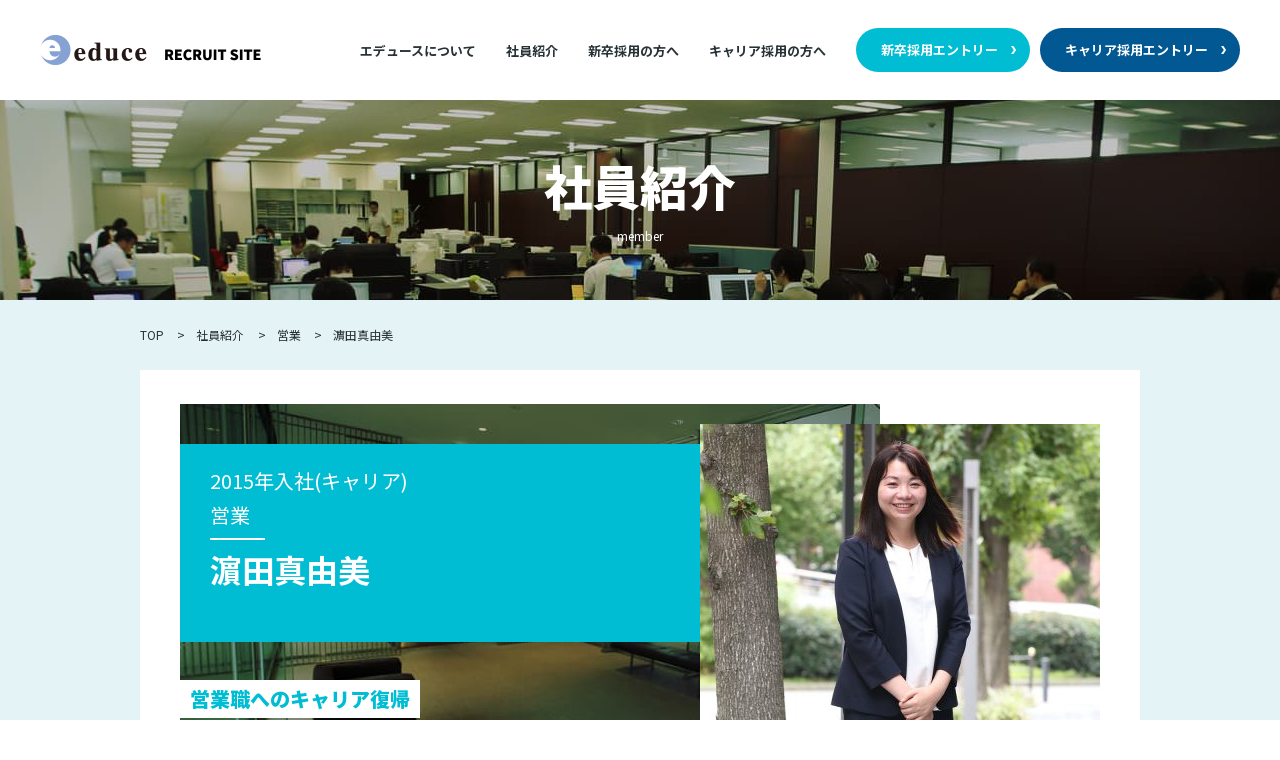

--- FILE ---
content_type: text/html; charset=UTF-8
request_url: https://recruit.educe-ac.com/member/1553/
body_size: 16589
content:
<!DOCTYPE html>
<html lang="ja">
<head>

<meta charset="UTF-8">
<title>濵田真由美｜株式会社エデュース採用サイト</title>
<meta name="keywords" content="">
<meta name="description" content="濵田真由美。学校法人の共同出資企業、株式会社エデュースの採用サイトです。エデュースは学校法人に特化した、システムとコンサルティングサービスを提供しております。">
<meta name="robots" content="noindex,nofollow">

<link href="https://fonts.googleapis.com/css?family=Noto+Sans+JP:400,700,900&display=swap&subset=japanese" rel="stylesheet">
<link rel="stylesheet" href="https://recruit.educe-ac.com/edu_wp/wp-content/themes/educe2/css/style.css" type="text/css">


<link rel="icon" href="https://recruit.educe-ac.com/edu_wp/wp-content/themes/educe2/img/cmn/favicon.ico">
<link rel="apple-touch-icon" href="https://recruit.educe-ac.com/edu_wp/wp-content/themes/educe2/img/cmn/apple-touch-icon.png">
<meta name="viewport" id="viewport" content="width=device-width">
<meta name="format-detection" content="telephone=no">
<link rel='dns-prefetch' href='//s.w.org' />
<link rel="alternate" type="application/rss+xml" title="株式会社エデュース採用サイト &raquo; フィード" href="https://recruit.educe-ac.com/feed/" />
<link rel="alternate" type="application/rss+xml" title="株式会社エデュース採用サイト &raquo; コメントフィード" href="https://recruit.educe-ac.com/comments/feed/" />
<link rel='stylesheet' id='wp-block-library-css'  href='https://recruit.educe-ac.com/edu_wp/wp-includes/css/dist/block-library/style.min.css?ver=5.1.19' type='text/css' media='all' />
<link rel='prev' title='中村俊亮' href='https://recruit.educe-ac.com/member/1552/' />
<link rel="canonical" href="https://recruit.educe-ac.com/member/1553/" />
<link rel='shortlink' href='https://recruit.educe-ac.com/?p=1553' />
<!-- Global site tag (gtag.js) - Google Analytics -->
<script async src="https://www.googletagmanager.com/gtag/js?id=UA-146148194-1"></script>
<script>
  window.dataLayer = window.dataLayer || [];
  function gtag(){dataLayer.push(arguments);}
  gtag('js', new Date());

  gtag('config', 'UA-146148194-1');
</script>
</head>
<body id="top" class="page-member">


<!-- g-wrapper -->
<div class="g-wrapper l-container">


<!-- g-header -->
<header class="g-header01">
	<div class="l-inner _w1200">
		<h1 class="logo"><a href="https://recruit.educe-ac.com/"><img class="logo-main" src="https://recruit.educe-ac.com/edu_wp/wp-content/themes/educe2/img/cmn/logo.png" alt="educe RECRUIT SITE"><img class="logo-sub" src="https://recruit.educe-ac.com/edu_wp/wp-content/themes/educe2/img/cmn/logo_recruit.png" alt=""></a></h1>
		<div class="g-header01_btnwrap">
			<div class="g-header01_btn"><a href="https://recruit.educe-ac.com/form_new-graduate/"><span class="arrow">新卒採用<br class="u-sp">エントリー</span></a></div>
			<div class="g-header01_btn _bule"><a href="https://recruit.educe-ac.com/form/"><span class="arrow">キャリア採用<br class="u-sp">エントリー</span></a></div>
		</div>
		
		<div class="g-navi_menu u-sp"><img src="https://recruit.educe-ac.com/edu_wp/wp-content/themes/educe2/img/cmn/menu_open.png" alt="OPEN"></div>
		<nav class="g-navi">
			<div class="g-navi_menu _close u-sp"><img src="https://recruit.educe-ac.com/edu_wp/wp-content/themes/educe2/img/cmn/menu_close.png" alt="CLOSE"></div>
			<ul class="g-navi_list">
				<li><a href="https://recruit.educe-ac.com/about/">エデュースについて</a></li>
				<li><a href="https://recruit.educe-ac.com/member/">社員紹介</a></li>
				<li><a href="https://recruit.educe-ac.com/new-graduates/">新卒採用の方へ</a></li>
				<li><a href="https://recruit.educe-ac.com/career/">キャリア採用の方へ</a></li>
			</ul>
            <div class="g-navi_btn u-sp"><a href="https://recruit.educe-ac.com/form_new-graduate/"><span class="arrow">新卒者エントリー</span></a></div>
			<div class="g-navi_btn u-sp"><a href="https://recruit.educe-ac.com/form/"><span class="arrow">キャリア採用エントリー</span></a></div>
		</nav>
	</div>
</header>
<!-- /g-header -->


<!-- c-main02 -->
<div class="c-main02 _bgmember">
	<div class="c-main02_inner">
		<h2 class="c-main02_hl"><span class="ja">社員紹介</span>
			<span class="en">member</span></h2>
	</div>
</div>
<!-- /c-main02 -->
	
<!-- パンくずリスト -->
<div class="c-bread">
<ol itemscope itemtype="http://schema.org/BreadcrumbList" class="c-bread__list l-inner">
<!-- Breadcrumb NavXT 6.3.0 -->

    <li>
	<span itemprop="itemListElement" itemscope itemtype="http://schema.org/ListItem">
		<a itemprop="item" href="https://recruit.educe-ac.com"><span itemprop="name">TOP</span></a>
		<meta itemprop="position" content="1">
	</span>
    </li>

    <li>
	<span itemprop="itemListElement" itemscope itemtype="http://schema.org/ListItem">
		<a itemprop="item" href="https://recruit.educe-ac.com/member/"><span itemprop="name">社員紹介</span></a>
		<meta itemprop="position" content="2">
	</span>
    </li>

    <li>
	<span itemprop="itemListElement" itemscope itemtype="http://schema.org/ListItem">
		<a itemprop="item" href="https://recruit.educe-ac.com/member_cat/%e5%96%b6%e6%a5%ad/"><span itemprop="name">営業</span></a>
		<meta itemprop="position" content="3">
	</span>
    </li>

    <li>
	<span itemprop="itemListElement" itemscope itemtype="http://schema.org/ListItem">
		<link itemprop="item" href="https://recruit.educe-ac.com/member/1553/"><span itemprop="name">濵田真由美</span>
		<meta itemprop="position" content="4">
	</span>
    </li>
</ol>
</div>
<!-- /パンくずリスト -->


<!-- g-main -->
<div class="g-main"><!-- p-talk01 -->
<div class="p-talk01">
	<div class="l-inner">
	<div class="p-talk01_bg">
		<div class="p-talk01_profile">
			<div class="p-talk01_profile_box_bar">
				<p class="p-talk01_profile_box_bar_history">2015年入社(キャリア)<br><span>営業</span></p>
				<p class="p-talk01_profile_box_bar_name">濵田真由美</p>
			</div>
			<div class="p-talk01_profile_box_cth">
				<div class="p-talk01_profile_box_cth_02">
				<p>営業職へのキャリア復帰</p><p>エデュースは、得意分野を伸ばせる職場</p>				</div>
			</div>
			<div class="p-talk01_profile_image"><img src="https://recruit.educe-ac.com/edu_wp/wp-content/uploads/hamada1-400x400.jpg" alt=""></div>
		</div>
		<div class="p-talk01_item">
			<h3 class="c-hl02">事務職から営業職に復帰。正直、不安はあった</h3>
			<div class="post_text">
				<div class="c-hl04">エデュースに入社するまでのキャリアを教えてください。</div>
				<img src="https://recruit.educe-ac.com/edu_wp/wp-content/uploads/hamada3.jpg" alt="" class="alignright u-maw420 u-pc">
				<p>新卒でWeb関係の営業職として1年働いた後、3年間は契約社員で大学の事務として働いてしました。エデュースには営業職として入社。在籍年数は6年を超えるので、私の人生でも最も長く働かせていただいている職場です。営業職を選んだ理由は、当時は事務職の求人がほとんどなかったことが大きな理由です（笑）。あと、人とコミュニケーションを取るのが好きで、営業の楽しさも1社目で知っていたので2回目の転職活動時も希望職種から外れることはありませんでした。</p>
				<img src="https://recruit.educe-ac.com/edu_wp/wp-content/uploads/hamada3.jpg" alt="" class="alignright u-maw420 u-sp">
			</div>
			<div class="post_text">
				<div class="c-hl04">なぜ、1度営業から事務にキャリアチェンジされたのですか？</div>
				<p>正直に言うと、1社目がとてもキツかったからです（笑）。いわゆる営業会社でしたのでテレアポを取るためにたくさん電話をかけたり、数字やノルマに追いかけられたりするのが辛かったんですよね。営業の楽しさ以上に苦しさが大きかったのだと思います。だから正直、エデュースに入社する際も不安はありました。ただ、エデュースの営業はがむしゃらに数字を追いかけるというよりも、お客様の課題を解決することを重視していることもあり、雰囲気は1社目とは全く違いました。その雰囲気や空気感がピッタリハマっているからこそ、長く働けているのだと思います。転職活動時の面接官は現在の上司だったのですが、面接時からとても気さくにお話してくださったことも「ここで働きたい」と思った大きな理由の1つです。</p>
			</div>
		</div>
		<div class="p-talk01_item">
			<h3 class="c-hl02">エデュースの営業は「お客様の隣で一緒に考える」こと</h3>
			<div class="post_text">
				<div class="c-hl04">エデュースではどのような商材を営業しているのですか？</div>
				<p>エデュースには学校業務支援システム「ACOffice」を利用したソリューションはもちろん、学生募集や広報戦略など様々な商材があります。さらにACOfficeには財務会計や人事給与、科研費管理など様々な領域があるので、入社した際は「大丈夫だろうか」と思いましたね。実際、エデュースの営業にはシステムと専門知識の取得が必要不可欠だと思います。ただ、先輩方が何度でも丁寧に教えてくださるので、未経験者や教育ビジネスに詳しくなくても成長できる環境や風土はあると思います。</p>
			</div>
			<div class="post_text">
				<div class="c-hl04">営業で心がけていることがありますか？</div>
				<img src="https://recruit.educe-ac.com/edu_wp/wp-content/uploads/hamada2.jpg" alt="" class="alignleft u-maw420 u-pc">
				<p>エデュースの強みと自分の強みを活かすことです。エデュースは学校法人が出資して設立し、学校に特化したサービスを提供しています。だからこそ、他社よりもお客様の課題や立場を理解して一緒に考え、最善のソリューションをできることが最大の強みだと私は考えています。社会人経験があるとつい自分の視点や価値観で物事を判断してしまいがちですが、「学校と一般との違い」を理解し、お客様が少し特殊な立場であることを意識して対応することは常に心がけています。また、色々な商材のなかから自分の得意な分野を伸ばすことも意識していますね。私は、広報や学生募集のソリューションの提案が得意なので、最近では販促チームに加わり、マーケティングの領域から社内プロジェクトに関わっています。このように幅広くチャレンジできる環境なのは、エデュースのとても良い面だと感じています。</p>
				<img src="https://recruit.educe-ac.com/edu_wp/wp-content/uploads/hamada2.jpg" alt="" class="alignleft u-maw420 u-sp">
			</div>
		</div>
		<div class="p-talk01_item">
			<h3 class="c-hl02">続けられているのは、エデュースの人間関係が良いから</h3>
			<div class="post_text">
				<div class="c-hl04">関西支社の人間関係はいかがでしょうか？</div>
				<p>月並みですけど、すごく良いと思います。だからこそ、私もこれまで前向きに働き続けられていると思っています。特にエデュースの営業にとって、社外だけでなく社内の人間関係はとても大切です。ACOfficeの営業であれば導入運用SEの方々、学生募集などのソリューションであればコンサルタントの方々とチームで案件を進めることが多いですから。ただ、システム会社で良くある「営業vsエンジニア」といった対立関係はまずありませんし、目上の方や専門の方であってもまずはこちらの意見や考えをしっかりと聞いて頂けます。仕事だけでなくオフの日も程よいつながりがあり、新型コロナウイルス感染症が流行する前は、イベントなども適度に開催されていました。いずれも特定のグループだけで行うわけではなく、希望者が好き好きに集まれる雰囲気でしたね。近すぎず、遠すぎず、お互いに配慮できる関係性だからこそチームで仕事がしやすいのだと思います。</p>
			</div>
		</div>
		<div class="p-talk01_item">
			<h3 class="c-hl02">1日の業務</h3>
			<div class="post_text">
				<div class="c-hl04">１日のスケジュールについて教えてください。</div>
				<img src="https://recruit.educe-ac.com/edu_wp/wp-content/uploads/hamada_sche.jpg" alt="" class="alignright u-maw420 u-pc">
				<p>帰社せずに直帰することも珍しくありません。仕事が片付いていないときは、1時間ほど残業することもあります。</p>
				<img src="https://recruit.educe-ac.com/edu_wp/wp-content/uploads/hamada_sche.jpg" alt="" class="alignright u-maw420 u-sp">
			</div>
		</div>
		<div class="p-talk01_back c-btn01_wrap">
			<a class="c-btn01" href="https://recruit.educe-ac.com/member"><span class="c-btn01_arrow">社員紹介一覧へ</span></a>
		</div>
	</div>
	</div>
</div>
<!-- /p-talk01 -->
</div>
<!-- /g-main -->


<!-- g-footer -->
<footer class="g-footer01">
	<div class="l-inner _w1200">
		<div class="navi">
			<div class="child">
				<ul>
					<li><a href="https://recruit.educe-ac.com/">TOP</a></li>
					<li><a href="https://recruit.educe-ac.com/member/">社員紹介</a></li>
					<li><a href="https://recruit.educe-ac.com/new-graduates/">新卒採用ご希望の方へ</a></li>
					<li><a href="https://recruit.educe-ac.com/career/">キャリア採用ご希望の方へ</a></li>
					<li><a href="https://recruit.educe-ac.com/topics/">お知らせ・説明会情報</a></li>
					<li><a href="https://recruit.educe-ac.com/information/">就職活動お役立ち情報</a></li>
				</ul>
			</div>
			<div class="child _big01">
				<ul>
					<li>
						<a href="https://recruit.educe-ac.com/about/">エデュースについて</a>
						<ul>
							<li><a href="https://recruit.educe-ac.com/about/message/">代表メッセージ</a></li>
							<li><a href="https://recruit.educe-ac.com/about/service/">サービス紹介</a></li>
							<li><a href="https://recruit.educe-ac.com/about/data/">数字で知る</a></li>
							<li><a href="https://recruit.educe-ac.com/about/environment/">働く環境</a></li>
							<li><a href="https://recruit.educe-ac.com/about/hr-development/">人材育成制度・福利厚生</a></li>
							<li><a href="https://recruit.educe-ac.com/about/gallery/">フォトギャラリー</a></li>
						</ul>
					</li>
				</ul>
			</div>
			<div class="child _wide">
				<ul>
					<li><a href="https://recruit.educe-ac.com/interview/">educe 全社員アンケート</a></li>
					<li><a href="https://recruit.educe-ac.com/project/">プロジェクト成功座談会</a></li>
					<li><a href="https://recruit.educe-ac.com/new-comer/">若手社員座談会</a></li>
					<li><a href="https://recruit.educe-ac.com/s-environment/">働く環境と福利厚生座談会</a></li>
				</ul>
			</div>
		</div>
		<div class="info">
			<div class="logo"><img src="https://recruit.educe-ac.com/edu_wp/wp-content/themes/educe2/img/cmn/logo02.png" alt="educe 2020 RECRUIT SITE"></div>
			<p class="copyright"><span>copyright (C)educe Co.,Ltd All Rights Reserved</span><a href="https://www.educe-ac.com/" target="_blank">エデュースコーポレートサイト</a></p>
			<div class="pgetop"><a href="#top"><img src="https://recruit.educe-ac.com/edu_wp/wp-content/themes/educe2/img/cmn/pagetop.png" alt="PAGE TOP"></a></div>
		</div>
	</div>
</footer>
<!-- /g-footer -->


</div>
<!-- /g-wrapper -->

<!--===================================================================Jqueryの設定-->
<script src="https://recruit.educe-ac.com/edu_wp/wp-content/themes/educe2/js/lib/jquery-1.12.4.min.js"></script>
<script src="https://cdnjs.cloudflare.com/ajax/libs/jquery.matchHeight/0.7.2/jquery.matchHeight-min.js"></script>
<!--============= cmn ===================================================================-->
<script src="https://recruit.educe-ac.com/edu_wp/wp-content/themes/educe2/js/cmn.js"></script>
</body>
</html>


--- FILE ---
content_type: text/css
request_url: https://recruit.educe-ac.com/edu_wp/wp-content/themes/educe2/css/style.css
body_size: 127922
content:
@charset "UTF-8";

/* CSS Document */

html,
body,
div,
span,
applet,
object,
iframe,
h1,
h2,
h3,
h4,
h5,
h6,
p,
blockquote,
pre,
a,
abbr,
acronym,
address,
big,
cite,
code,
del,
dfn,
em,
font,
ins,
kbd,
q,
s,
samp,
small,
strike,
sub,
sup,
tt,
var,
dl,
dt,
dd,
ol,
ul,
li,
fieldset,
form,
label,
legend,
article,
aside,
dialog,
figure,
figcaption,
footer,
header,
hgroup,
menu,
nav,
section,
time,
mark,
audio,
video {
	border: 0;
	font-size: inherit;
	font-family: inherit;
	font-style: inherit;
	font-weight: inherit;
	margin: 0;
	outline: 0;
	padding: 0;
	vertical-align: baseline;
	max-height: 999999px;
	background: url(../img/cmn/bg_reset.png) no-repeat left top;
}

body {
	font-size: 14px;
	line-height: 1.71;
	color: #293337;
	font-family: "Noto Sans JP", "メイリオ", Meiryo, sans-serif;
	background: #e4f3f5;
	word-wrap: break-word;
	-webkit-text-size-adjust: 100%;
	min-width: 1200px;
}

a {
	color: #293337;
}

img {
	max-width: 100%;
	height: auto;
	vertical-align: bottom;
}

article,
aside,
dialog,
figure,
footer,
header,
hgroup,
nav,
section {
	display: block;
}

ol,
ul,
li {
	list-style: none;
}

table {
	border-collapse: collapse;
	border-spacing: 0;
}

table,
caption,
tbody,
tfoot,
thead,
tr,
th,
td {
	font-size: inherit;
	font-family: inherit;
	font-style: inherit;
	font-weight: inherit;
	margin: 0;
	outline: 0;
	vertical-align: baseline;
	max-height: 999999px;
	background: url(../img/cmn/bg_reset.png) no-repeat left top;
}

caption,
th,
td {
	text-align: inherit;
}

blockquote:before,
blockquote:after,
q:before,
q:after {
	content: "";
	content: none;
}

blockquote,
q {
	quotes: none;
}

del {
	text-decoration: line-through;
}

abbr[title],
dfn[title] {
	border-bottom: 1px dotted #000;
	cursor: help;
}

ins {
	text-decoration: none;
}

mark { /*	font-style:italic;*/ /*	font-weight:bold;*/
}

a { /*	background:transparent;*/
	text-decoration: none;
}

a img {
	border: 0;
	-webkit-transition: opacity 0.5s;
	transition: opacity 0.5s;
}

/* CSS Document */

hr {
	clear: both;
	display: block;
	height: 1px;
	border: 0;
	border-top: 1px solid #666;
	margin: 1em 0;
	padding-bottom: 30px;
}

input,
select {
	vertical-align: middle;
}

.clearf:after {
	content: " ";
	clear: both;
	visibility: hidden;
	display: block;
	line-height: 0;
	font-size: 0;
}

.clearf {
	clear: both !important;
}

.clb {
	clear: both !important;
}

.bn {
	border: none !important;
}

/*========== 共有 ==================================================*/

.alignleft {
	float: left;
}

.alignright {
	float: right;
}

.textleft {
	text-align: left !important;
}

.textright {
	text-align: right !important;
}

.textcenter {
	text-align: center !important;
}

.u-txl {
	text-align: left !important;
}

.u-txr {
	text-align: right !important;
}

.u-txc {
	text-align: center !important;
}

.u-def {
	color: #6b0000 !important;
}

.u-red {
	color: #E33 !important;
}

.u-wred {
	color: #900 !important;
}

.u-green {
	color: #451 !important;
}

.u-blue {
	color: #33E !important;
}

.u-brown {
	color: #642 !important;
}

.u-pink {
	color: #ffa1a9 !important;
}

.u-white {
	color: #fff !important;
}

/*.link_b		{color:#f00;	text-decoration:underline;}*/

/*.cli		{color:inherit !important;}*/

.mt0 {
	margin-top: 0 !important;
}

.mt5 {
	margin-top: 5px !important;
}

.mt10 {
	margin-top: 10px !important;
}

.mt15 {
	margin-top: 15px !important;
}

.mt20 {
	margin-top: 20px !important;
}

.mt25 {
	margin-top: 25px !important;
}

.mt30 {
	margin-top: 30px !important;
}

.mt33 {
	margin-top: 33px !important;
}

.mt34 {
	margin-top: 34px !important;
}

.mt35 {
	margin-top: 35px !important;
}

.mt40 {
	margin-top: 40px !important;
}

.mt45 {
	margin-top: 45px !important;
}

.mt50 {
	margin-top: 50px !important;
}

.mt55 {
	margin-top: 55px !important;
}

.mt60 {
	margin-top: 60px !important;
}

.mt65 {
	margin-top: 65px !important;
}

.mt70 {
	margin-top: 70px !important;
}

.mt75 {
	margin-top: 75px !important;
}

.mt80 {
	margin-top: 80px !important;
}

.mt85 {
	margin-top: 85px !important;
}

.mt90 {
	margin-top: 90px !important;
}

.mt95 {
	margin-top: 95px !important;
}

.mt100 {
	margin-top: 100px !important;
}

.mt105 {
	margin-top: 105px !important;
}

.mt110 {
	margin-top: 110px !important;
}

.mt115 {
	margin-top: 115px !important;
}

.mt120 {
	margin-top: 120px !important;
}

.mt125 {
	margin-top: 125px !important;
}

.mt130 {
	margin-top: 130px !important;
}

.mt135 {
	margin-top: 135px !important;
}

.mt140 {
	margin-top: 140px !important;
}

.mt145 {
	margin-top: 145px !important;
}

.mt150 {
	margin-top: 150px !important;
}

.mt160 {
	margin-top: 160px !important;
}

.mt170 {
	margin-top: 170px !important;
}

.mt180 {
	margin-top: 180px !important;
}

.mt190 {
	margin-top: 190px !important;
}

.mt200 {
	margin-top: 200px !important;
}

.mb0 {
	margin-bottom: 0 !important;
}

.mb5 {
	margin-bottom: 5px !important;
}

.mb10 {
	margin-bottom: 10px !important;
}

.mb15 {
	margin-bottom: 15px !important;
}

.mb20 {
	margin-bottom: 20px !important;
}

.mb25 {
	margin-bottom: 25px !important;
}

.mb30 {
	margin-bottom: 30px !important;
}

.mb35 {
	margin-bottom: 35px !important;
}

.mb40 {
	margin-bottom: 40px !important;
}

.mb45 {
	margin-bottom: 45px !important;
}

.mb50 {
	margin-bottom: 50px !important;
}

.mb55 {
	margin-bottom: 55px !important;
}

.mb60 {
	margin-bottom: 60px !important;
}

.mb65 {
	margin-bottom: 65px !important;
}

.mb70 {
	margin-bottom: 70px !important;
}

.mb75 {
	margin-bottom: 75px !important;
}

.mb80 {
	margin-bottom: 80px !important;
}

.mb85 {
	margin-bottom: 85px !important;
}

.mb90 {
	margin-bottom: 90px !important;
}

.mb95 {
	margin-bottom: 95px !important;
}

.mb100 {
	margin-bottom: 100px !important;
}

.mb105 {
	margin-bottom: 105px !important;
}

.mb110 {
	margin-bottom: 110px !important;
}

.mb115 {
	margin-bottom: 115px !important;
}

.mb120 {
	margin-bottom: 120px !important;
}

.mb125 {
	margin-bottom: 125px !important;
}

.mb130 {
	margin-bottom: 130px !important;
}

.mb135 {
	margin-bottom: 135px !important;
}

.mb140 {
	margin-bottom: 140px !important;
}

.mb145 {
	margin-bottom: 145px !important;
}

.mb150 {
	margin-bottom: 150px !important;
}

.mb160 {
	margin-bottom: 160px !important;
}

.mb170 {
	margin-bottom: 170px !important;
}

.mb180 {
	margin-bottom: 180px !important;
}

.mb190 {
	margin-bottom: 190px !important;
}

.mb200 {
	margin-bottom: 200px !important;
}

.ml0 {
	margin-left: 0 !important;
}

.ml5 {
	margin-left: 5px !important;
}

.ml10 {
	margin-left: 10px !important;
}

.ml15 {
	margin-left: 15px !important;
}

.ml20 {
	margin-left: 20px !important;
}

.ml25 {
	margin-left: 25px !important;
}

.ml30 {
	margin-left: 30px !important;
}

.ml35 {
	margin-left: 35px !important;
}

.ml40 {
	margin-left: 40px !important;
}

.ml45 {
	margin-left: 45px !important;
}

.ml50 {
	margin-left: 50px !important;
}

.ml55 {
	margin-left: 55px !important;
}

.ml60 {
	margin-left: 60px !important;
}

.ml65 {
	margin-left: 65px !important;
}

.ml70 {
	margin-left: 70px !important;
}

.ml75 {
	margin-left: 75px !important;
}

.ml80 {
	margin-left: 80px !important;
}

.ml85 {
	margin-left: 85px !important;
}

.ml90 {
	margin-left: 90px !important;
}

.ml95 {
	margin-left: 95px !important;
}

.ml100 {
	margin-left: 100px !important;
}

.ml105 {
	margin-left: 105px !important;
}

.ml110 {
	margin-left: 110px !important;
}

.ml115 {
	margin-left: 115px !important;
}

.ml120 {
	margin-left: 120px !important;
}

.ml125 {
	margin-left: 125px !important;
}

.ml130 {
	margin-left: 130px !important;
}

.ml135 {
	margin-left: 135px !important;
}

.ml140 {
	margin-left: 140px !important;
}

.ml145 {
	margin-left: 145px !important;
}

.ml150 {
	margin-left: 150px !important;
}

.ml160 {
	margin-left: 160px !important;
}

.ml170 {
	margin-left: 170px !important;
}

.ml180 {
	margin-left: 180px !important;
}

.ml190 {
	margin-left: 190px !important;
}

.ml200 {
	margin-left: 200px !important;
}

.mr0 {
	margin-right: 0 !important;
}

.mr5 {
	margin-right: 5px !important;
}

.mr10 {
	margin-right: 10px !important;
}

.mr13 {
	margin-right: 13px !important;
}

.mr15 {
	margin-right: 15px !important;
}

.mr20 {
	margin-right: 20px !important;
}

.mr25 {
	margin-right: 25px !important;
}

.mr30 {
	margin-right: 30px !important;
}

.mr33 {
	margin-right: 33px !important;
}

.mr34 {
	margin-right: 34px !important;
}

.mr35 {
	margin-right: 35px !important;
}

.mr40 {
	margin-right: 40px !important;
}

.mr45 {
	margin-right: 45px !important;
}

.mr50 {
	margin-right: 50px !important;
}

.mr55 {
	margin-right: 55px !important;
}

.mr60 {
	margin-right: 60px !important;
}

.mr65 {
	margin-right: 65px !important;
}

.mr70 {
	margin-right: 70px !important;
}

.mr75 {
	margin-right: 75px !important;
}

.mr80 {
	margin-right: 80px !important;
}

.mr85 {
	margin-right: 85px !important;
}

.mr90 {
	margin-right: 90px !important;
}

.mr95 {
	margin-right: 95px !important;
}

.mr100 {
	margin-right: 100px !important;
}

.mr105 {
	margin-right: 105px !important;
}

.mr110 {
	margin-right: 110px !important;
}

.mr115 {
	margin-right: 115px !important;
}

.mr120 {
	margin-right: 120px !important;
}

.mr125 {
	margin-right: 125px !important;
}

.mr130 {
	margin-right: 130px !important;
}

.mr135 {
	margin-right: 135px !important;
}

.mr140 {
	margin-right: 140px !important;
}

.mr145 {
	margin-right: 145px !important;
}

.mr150 {
	margin-right: 150px !important;
}

.mr160 {
	margin-right: 160px !important;
}

.mr170 {
	margin-right: 170px !important;
}

.mr180 {
	margin-right: 180px !important;
}

.mr190 {
	margin-right: 190px !important;
}

.mr200 {
	margin-right: 200px !important;
}

.u-mt0 {
	margin-top: 0 !important;
}

.u-mt5 {
	margin-top: 5px !important;
}

.u-mt10 {
	margin-top: 10px !important;
}

.u-mt15 {
	margin-top: 15px !important;
}

.u-mt20 {
	margin-top: 20px !important;
}

.u-mt25 {
	margin-top: 25px !important;
}

.u-mt30 {
	margin-top: 30px !important;
}

.u-mt33 {
	margin-top: 33px !important;
}

.u-mt34 {
	margin-top: 34px !important;
}

.u-mt35 {
	margin-top: 35px !important;
}

.u-mt40 {
	margin-top: 40px !important;
}

.u-mt45 {
	margin-top: 45px !important;
}

.u-mt50 {
	margin-top: 50px !important;
}

.u-mt55 {
	margin-top: 55px !important;
}

.u-mt60 {
	margin-top: 60px !important;
}

.u-mt65 {
	margin-top: 65px !important;
}

.u-mt70 {
	margin-top: 70px !important;
}

.u-mt75 {
	margin-top: 75px !important;
}

.u-mt80 {
	margin-top: 80px !important;
}

.u-mt85 {
	margin-top: 85px !important;
}

.u-mt90 {
	margin-top: 90px !important;
}

.u-mt95 {
	margin-top: 95px !important;
}

.u-mt100 {
	margin-top: 100px !important;
}

.u-mt105 {
	margin-top: 105px !important;
}

.u-mt110 {
	margin-top: 110px !important;
}

.u-mt115 {
	margin-top: 115px !important;
}

.u-mt120 {
	margin-top: 120px !important;
}

.u-mt125 {
	margin-top: 125px !important;
}

.u-mt130 {
	margin-top: 130px !important;
}

.u-mt135 {
	margin-top: 135px !important;
}

.u-mt140 {
	margin-top: 140px !important;
}

.u-mt145 {
	margin-top: 145px !important;
}

.u-mt150 {
	margin-top: 150px !important;
}

.u-mt160 {
	margin-top: 160px !important;
}

.u-mt170 {
	margin-top: 170px !important;
}

.u-mt180 {
	margin-top: 180px !important;
}

.u-mt190 {
	margin-top: 190px !important;
}

.u-mt200 {
	margin-top: 200px !important;
}

.u-mb0 {
	margin-bottom: 0 !important;
}

.u-mb5 {
	margin-bottom: 5px !important;
}

.u-mb10 {
	margin-bottom: 10px !important;
}

.u-mb15 {
	margin-bottom: 15px !important;
}

.u-mb20 {
	margin-bottom: 20px !important;
}

.u-mb25 {
	margin-bottom: 25px !important;
}

.u-mb30 {
	margin-bottom: 30px !important;
}

.u-mb35 {
	margin-bottom: 35px !important;
}

.u-mb40 {
	margin-bottom: 40px !important;
}

.u-mb45 {
	margin-bottom: 45px !important;
}

.u-mb50 {
	margin-bottom: 50px !important;
}

.u-mb55 {
	margin-bottom: 55px !important;
}

.u-mb60 {
	margin-bottom: 60px !important;
}

.u-mb65 {
	margin-bottom: 65px !important;
}

.u-mb70 {
	margin-bottom: 70px !important;
}

.u-mb75 {
	margin-bottom: 75px !important;
}

.u-mb80 {
	margin-bottom: 80px !important;
}

.u-mb85 {
	margin-bottom: 85px !important;
}

.u-mb90 {
	margin-bottom: 90px !important;
}

.u-mb95 {
	margin-bottom: 95px !important;
}

.u-mb100 {
	margin-bottom: 100px !important;
}

.u-mb105 {
	margin-bottom: 105px !important;
}

.u-mb110 {
	margin-bottom: 110px !important;
}

.u-mb115 {
	margin-bottom: 115px !important;
}

.u-mb120 {
	margin-bottom: 120px !important;
}

.u-mb125 {
	margin-bottom: 125px !important;
}

.u-mb130 {
	margin-bottom: 130px !important;
}

.u-mb135 {
	margin-bottom: 135px !important;
}

.u-mb140 {
	margin-bottom: 140px !important;
}

.u-mb145 {
	margin-bottom: 145px !important;
}

.u-mb150 {
	margin-bottom: 150px !important;
}

.u-mb160 {
	margin-bottom: 160px !important;
}

.u-mb170 {
	margin-bottom: 170px !important;
}

.u-mb180 {
	margin-bottom: 180px !important;
}

.u-mb190 {
	margin-bottom: 190px !important;
}

.u-mb200 {
	margin-bottom: 200px !important;
}

.u-ml0 {
	margin-left: 0 !important;
}

.u-ml5 {
	margin-left: 5px !important;
}

.u-ml10 {
	margin-left: 10px !important;
}

.u-ml15 {
	margin-left: 15px !important;
}

.u-ml20 {
	margin-left: 20px !important;
}

.u-ml25 {
	margin-left: 25px !important;
}

.u-ml30 {
	margin-left: 30px !important;
}

.u-ml35 {
	margin-left: 35px !important;
}

.u-ml40 {
	margin-left: 40px !important;
}

.u-ml45 {
	margin-left: 45px !important;
}

.u-ml50 {
	margin-left: 50px !important;
}

.u-ml55 {
	margin-left: 55px !important;
}

.u-ml60 {
	margin-left: 60px !important;
}

.u-ml65 {
	margin-left: 65px !important;
}

.u-ml70 {
	margin-left: 70px !important;
}

.u-ml75 {
	margin-left: 75px !important;
}

.u-ml80 {
	margin-left: 80px !important;
}

.u-ml85 {
	margin-left: 85px !important;
}

.u-ml90 {
	margin-left: 90px !important;
}

.u-ml95 {
	margin-left: 95px !important;
}

.u-ml100 {
	margin-left: 100px !important;
}

.u-ml105 {
	margin-left: 105px !important;
}

.u-ml110 {
	margin-left: 110px !important;
}

.u-ml115 {
	margin-left: 115px !important;
}

.u-ml120 {
	margin-left: 120px !important;
}

.u-ml125 {
	margin-left: 125px !important;
}

.u-ml130 {
	margin-left: 130px !important;
}

.u-ml135 {
	margin-left: 135px !important;
}

.u-ml140 {
	margin-left: 140px !important;
}

.u-ml145 {
	margin-left: 145px !important;
}

.u-ml150 {
	margin-left: 150px !important;
}

.u-ml160 {
	margin-left: 160px !important;
}

.u-ml170 {
	margin-left: 170px !important;
}

.u-ml180 {
	margin-left: 180px !important;
}

.u-ml190 {
	margin-left: 190px !important;
}

.u-ml200 {
	margin-left: 200px !important;
}

.u-mr0 {
	margin-right: 0 !important;
}

.u-mr5 {
	margin-right: 5px !important;
}

.u-mr10 {
	margin-right: 10px !important;
}

.u-mr13 {
	margin-right: 13px !important;
}

.u-mr15 {
	margin-right: 15px !important;
}

.u-mr20 {
	margin-right: 20px !important;
}

.u-mr25 {
	margin-right: 25px !important;
}

.u-mr30 {
	margin-right: 30px !important;
}

.u-mr33 {
	margin-right: 33px !important;
}

.u-mr34 {
	margin-right: 34px !important;
}

.u-mr35 {
	margin-right: 35px !important;
}

.u-mr40 {
	margin-right: 40px !important;
}

.u-mr45 {
	margin-right: 45px !important;
}

.u-mr50 {
	margin-right: 50px !important;
}

.u-mr55 {
	margin-right: 55px !important;
}

.u-mr60 {
	margin-right: 60px !important;
}

.u-mr65 {
	margin-right: 65px !important;
}

.u-mr70 {
	margin-right: 70px !important;
}

.u-mr75 {
	margin-right: 75px !important;
}

.u-mr80 {
	margin-right: 80px !important;
}

.u-mr85 {
	margin-right: 85px !important;
}

.u-mr90 {
	margin-right: 90px !important;
}

.u-mr95 {
	margin-right: 95px !important;
}

.u-mr100 {
	margin-right: 100px !important;
}

.u-mr105 {
	margin-right: 105px !important;
}

.u-mr110 {
	margin-right: 110px !important;
}

.u-mr115 {
	margin-right: 115px !important;
}

.u-mr120 {
	margin-right: 120px !important;
}

.u-mr125 {
	margin-right: 125px !important;
}

.u-mr130 {
	margin-right: 130px !important;
}

.u-mr135 {
	margin-right: 135px !important;
}

.u-mr140 {
	margin-right: 140px !important;
}

.u-mr145 {
	margin-right: 145px !important;
}

.u-mr150 {
	margin-right: 150px !important;
}

.u-mr160 {
	margin-right: 160px !important;
}

.u-mr170 {
	margin-right: 170px !important;
}

.u-mr180 {
	margin-right: 180px !important;
}

.u-mr190 {
	margin-right: 190px !important;
}

.u-mr200 {
	margin-right: 200px !important;
}

.pt0 {
	padding-top: 0 !important;
}

.pt5 {
	padding-top: 5px !important;
}

.pt10 {
	padding-top: 10px !important;
}

.pt15 {
	padding-top: 15px !important;
}

.pt20 {
	padding-top: 20px !important;
}

.pt25 {
	padding-top: 25px !important;
}

.pt30 {
	padding-top: 30px !important;
}

.pt35 {
	padding-top: 35px !important;
}

.pt40 {
	padding-top: 40px !important;
}

.pt45 {
	padding-top: 45px !important;
}

.pt50 {
	padding-top: 50px !important;
}

.pt55 {
	padding-top: 55px !important;
}

.pt60 {
	padding-top: 60px !important;
}

.pt65 {
	padding-top: 65px !important;
}

.pt70 {
	padding-top: 70px !important;
}

.pt75 {
	padding-top: 75px !important;
}

.pt80 {
	padding-top: 80px !important;
}

.pt85 {
	padding-top: 85px !important;
}

.pt95 {
	padding-top: 95px !important;
}

.pt100 {
	padding-top: 100px !important;
}

.pt105 {
	padding-top: 105px !important;
}

.pt110 {
	padding-top: 110px !important;
}

.pt115 {
	padding-top: 115px !important;
}

.pt120 {
	padding-top: 120px !important;
}

.pt125 {
	padding-top: 125px !important;
}

.pt130 {
	padding-top: 130px !important;
}

.pt135 {
	padding-top: 135px !important;
}

.pt140 {
	padding-top: 140px !important;
}

.pt145 {
	padding-top: 145px !important;
}

.pt150 {
	padding-top: 150px !important;
}

.pt160 {
	padding-top: 160px !important;
}

.pt170 {
	padding-top: 170px !important;
}

.pt180 {
	padding-top: 180px !important;
}

.pt190 {
	padding-top: 190px !important;
}

.pt200 {
	padding-top: 200px !important;
}

.pb0 {
	padding-bottom: 0 !important;
}

.pb5 {
	padding-bottom: 5px !important;
}

.pb10 {
	padding-bottom: 10px !important;
}

.pb15 {
	padding-bottom: 15px !important;
}

.pb20 {
	padding-bottom: 20px !important;
}

.pb25 {
	padding-bottom: 25px !important;
}

.pb30 {
	padding-bottom: 30px !important;
}

.pb35 {
	padding-bottom: 35px !important;
}

.pb40 {
	padding-bottom: 40px !important;
}

.pb45 {
	padding-bottom: 45px !important;
}

.pb50 {
	padding-bottom: 50px !important;
}

.pb55 {
	padding-bottom: 55px !important;
}

.pb60 {
	padding-bottom: 60px !important;
}

.pb70 {
	padding-bottom: 70px !important;
}

.pb80 {
	padding-bottom: 80px !important;
}

.pb90 {
	padding-bottom: 90px !important;
}

.pb100 {
	padding-bottom: 100px !important;
}

.pb105 {
	padding-bottom: 105px !important;
}

.pb110 {
	padding-bottom: 110px !important;
}

.pb115 {
	padding-bottom: 115px !important;
}

.pb120 {
	padding-bottom: 120px !important;
}

.pb125 {
	padding-bottom: 125px !important;
}

.pb130 {
	padding-bottom: 130px !important;
}

.pb135 {
	padding-bottom: 135px !important;
}

.pb140 {
	padding-bottom: 140px !important;
}

.pb145 {
	padding-bottom: 145px !important;
}

.pb150 {
	padding-bottom: 150px !important;
}

.pb160 {
	padding-bottom: 160px !important;
}

.pb170 {
	padding-bottom: 170px !important;
}

.pb180 {
	padding-bottom: 180px !important;
}

.pb190 {
	padding-bottom: 190px !important;
}

.pb200 {
	padding-bottom: 200px !important;
}

.pl0 {
	padding-left: 0 !important;
}

.pl5 {
	padding-left: 5px !important;
}

.pl10 {
	padding-left: 10px !important;
}

.pl15 {
	padding-left: 15px !important;
}

.pl20 {
	padding-left: 20px !important;
}

.pl25 {
	padding-left: 25px !important;
}

.pl30 {
	padding-left: 30px !important;
}

.pl35 {
	padding-left: 35px !important;
}

.pl40 {
	padding-left: 40px !important;
}

.pl50 {
	padding-left: 50px !important;
}

.pl60 {
	padding-left: 60px !important;
}

.pr0 {
	padding-right: 0px !important;
}

.pr5 {
	padding-right: 5px !important;
}

.pr10 {
	padding-right: 10px !important;
}

.pr15 {
	padding-right: 15px !important;
}

.pr20 {
	padding-right: 20px !important;
}

.pr25 {
	padding-right: 25px !important;
}

.pr30 {
	padding-right: 30px !important;
}

.pr35 {
	padding-right: 35px !important;
}

.pr40 {
	padding-right: 40px !important;
}

.pr45 {
	padding-right: 45px !important;
}

.pr50 {
	padding-right: 50px !important;
}

.pr55 {
	padding-right: 55px !important;
}

.pr60 {
	padding-right: 60px !important;
}

.pr70 {
	padding-right: 70px !important;
}

.pr80 {
	padding-right: 80px !important;
}

.pr90 {
	padding-right: 90px !important;
}

.pr100 {
	padding-right: 100px !important;
}

.pr105 {
	padding-right: 105px !important;
}

.pr110 {
	padding-right: 110px !important;
}

.pr115 {
	padding-right: 115px !important;
}

.pr120 {
	padding-right: 120px !important;
}

.pr125 {
	padding-right: 125px !important;
}

.pr130 {
	padding-right: 130px !important;
}

.pr135 {
	padding-right: 135px !important;
}

.pr140 {
	padding-right: 140px !important;
}

.pr145 {
	padding-right: 145px !important;
}

.pr150 {
	padding-right: 150px !important;
}

.pr160 {
	padding-right: 160px !important;
}

.pr170 {
	padding-right: 170px !important;
}

.pr180 {
	padding-right: 180px !important;
}

.pr190 {
	padding-right: 190px !important;
}

.pr200 {
	padding-right: 200px !important;
}

.u-pt0 {
	padding-top: 0 !important;
}

.u-pt5 {
	padding-top: 5px !important;
}

.u-pt10 {
	padding-top: 10px !important;
}

.u-pt15 {
	padding-top: 15px !important;
}

.u-pt20 {
	padding-top: 20px !important;
}

.u-pt25 {
	padding-top: 25px !important;
}

.u-pt30 {
	padding-top: 30px !important;
}

.u-pt35 {
	padding-top: 35px !important;
}

.u-pt40 {
	padding-top: 40px !important;
}

.u-pt45 {
	padding-top: 45px !important;
}

.u-pt50 {
	padding-top: 50px !important;
}

.u-pt55 {
	padding-top: 55px !important;
}

.u-pt60 {
	padding-top: 60px !important;
}

.u-pt65 {
	padding-top: 65px !important;
}

.u-pt70 {
	padding-top: 70px !important;
}

.u-pt75 {
	padding-top: 75px !important;
}

.u-pt80 {
	padding-top: 80px !important;
}

.u-pt85 {
	padding-top: 85px !important;
}

.u-pt95 {
	padding-top: 95px !important;
}

.u-pt100 {
	padding-top: 100px !important;
}

.u-pt105 {
	padding-top: 105px !important;
}

.u-pt110 {
	padding-top: 110px !important;
}

.u-pt115 {
	padding-top: 115px !important;
}

.u-pt120 {
	padding-top: 120px !important;
}

.u-pt125 {
	padding-top: 125px !important;
}

.u-pt130 {
	padding-top: 130px !important;
}

.u-pt135 {
	padding-top: 135px !important;
}

.u-pt140 {
	padding-top: 140px !important;
}

.u-pt145 {
	padding-top: 145px !important;
}

.u-pt150 {
	padding-top: 150px !important;
}

.u-pt160 {
	padding-top: 160px !important;
}

.u-pt170 {
	padding-top: 170px !important;
}

.u-pt180 {
	padding-top: 180px !important;
}

.u-pt190 {
	padding-top: 190px !important;
}

.u-pt200 {
	padding-top: 200px !important;
}

.u-pb0 {
	padding-bottom: 0 !important;
}

.u-pb5 {
	padding-bottom: 5px !important;
}

.u-pb10 {
	padding-bottom: 10px !important;
}

.u-pb15 {
	padding-bottom: 15px !important;
}

.u-pb20 {
	padding-bottom: 20px !important;
}

.u-pb25 {
	padding-bottom: 25px !important;
}

.u-pb30 {
	padding-bottom: 30px !important;
}

.u-pb35 {
	padding-bottom: 35px !important;
}

.u-pb40 {
	padding-bottom: 40px !important;
}

.u-pb45 {
	padding-bottom: 45px !important;
}

.u-pb50 {
	padding-bottom: 50px !important;
}

.u-pb55 {
	padding-bottom: 55px !important;
}

.u-pb60 {
	padding-bottom: 60px !important;
}

.u-pb70 {
	padding-bottom: 70px !important;
}

.u-pb80 {
	padding-bottom: 80px !important;
}

.u-pb90 {
	padding-bottom: 90px !important;
}

.u-pb100 {
	padding-bottom: 100px !important;
}

.u-pb105 {
	padding-bottom: 105px !important;
}

.u-pb110 {
	padding-bottom: 110px !important;
}

.u-pb115 {
	padding-bottom: 115px !important;
}

.u-pb120 {
	padding-bottom: 120px !important;
}

.u-pb125 {
	padding-bottom: 125px !important;
}

.u-pb130 {
	padding-bottom: 130px !important;
}

.u-pb135 {
	padding-bottom: 135px !important;
}

.u-pb140 {
	padding-bottom: 140px !important;
}

.u-pb145 {
	padding-bottom: 145px !important;
}

.u-pb150 {
	padding-bottom: 150px !important;
}

.u-pb160 {
	padding-bottom: 160px !important;
}

.u-pb170 {
	padding-bottom: 170px !important;
}

.u-pb180 {
	padding-bottom: 180px !important;
}

.u-pb190 {
	padding-bottom: 190px !important;
}

.u-pb200 {
	padding-bottom: 200px !important;
}

.u-pl0 {
	padding-left: 0 !important;
}

.u-pl5 {
	padding-left: 5px !important;
}

.u-pl10 {
	padding-left: 10px !important;
}

.u-pl15 {
	padding-left: 15px !important;
}

.u-pl20 {
	padding-left: 20px !important;
}

.u-pl25 {
	padding-left: 25px !important;
}

.u-pl30 {
	padding-left: 30px !important;
}

.u-pl35 {
	padding-left: 35px !important;
}

.u-pl40 {
	padding-left: 40px !important;
}

.u-pl50 {
	padding-left: 50px !important;
}

.u-pl60 {
	padding-left: 60px !important;
}

.u-pr0 {
	padding-right: 0px !important;
}

.u-pr5 {
	padding-right: 5px !important;
}

.u-pr10 {
	padding-right: 10px !important;
}

.u-pr15 {
	padding-right: 15px !important;
}

.u-pr20 {
	padding-right: 20px !important;
}

.u-pr25 {
	padding-right: 25px !important;
}

.u-pr30 {
	padding-right: 30px !important;
}

.u-pr35 {
	padding-right: 35px !important;
}

.u-pr40 {
	padding-right: 40px !important;
}

.u-pr45 {
	padding-right: 45px !important;
}

.u-pr50 {
	padding-right: 50px !important;
}

.u-pr55 {
	padding-right: 55px !important;
}

.u-pr60 {
	padding-right: 60px !important;
}

.u-pr70 {
	padding-right: 70px !important;
}

.u-pr80 {
	padding-right: 80px !important;
}

.u-pr90 {
	padding-right: 90px !important;
}

.u-pr100 {
	padding-right: 100px !important;
}

.u-pr105 {
	padding-right: 105px !important;
}

.u-pr110 {
	padding-right: 110px !important;
}

.u-pr115 {
	padding-right: 115px !important;
}

.u-pr120 {
	padding-right: 120px !important;
}

.u-pr125 {
	padding-right: 125px !important;
}

.u-pr130 {
	padding-right: 130px !important;
}

.u-pr135 {
	padding-right: 135px !important;
}

.u-pr140 {
	padding-right: 140px !important;
}

.u-pr145 {
	padding-right: 145px !important;
}

.u-pr150 {
	padding-right: 150px !important;
}

.u-pr160 {
	padding-right: 160px !important;
}

.u-pr170 {
	padding-right: 170px !important;
}

.u-pr180 {
	padding-right: 180px !important;
}

.u-pr190 {
	padding-right: 190px !important;
}

.u-pr200 {
	padding-right: 200px !important;
}

.u-mtp1 {
	margin-top: 1% !important;
}

.u-mtp2 {
	margin-top: 2% !important;
}

.u-mtp3 {
	margin-top: 3% !important;
}

.u-mtp4 {
	margin-top: 4% !important;
}

.u-mtp5 {
	margin-top: 5% !important;
}

.u-mtp6 {
	margin-top: 6% !important;
}

.u-mtp7 {
	margin-top: 7% !important;
}

.u-mtp8 {
	margin-bottom: 8% !important;
}

.u-mtp9 {
	margin-bottom: 9% !important;
}

.u-mtp10 {
	margin-bottom: 10% !important;
}

.u-mbp1 {
	margin-bottom: 1% !important;
}

.u-mbp2 {
	margin-bottom: 2% !important;
}

.u-mbp3 {
	margin-bottom: 3% !important;
}

.u-mbp4 {
	margin-bottom: 4% !important;
}

.u-mbp5 {
	margin-bottom: 5% !important;
}

.u-mbp6 {
	margin-bottom: 6% !important;
}

.u-mbp7 {
	margin-bottom: 7% !important;
}

.u-mbp8 {
	margin-bottom: 8% !important;
}

.u-mbp9 {
	margin-bottom: 9% !important;
}

.u-mbp10 {
	margin-bottom: 10% !important;
}

.u-mbm5 {
	margin-bottom: -5px !important;
}

.u-mbm10 {
	margin-bottom: -10px !important;
}

.u-mbm15 {
	margin-bottom: -15px !important;
}

.u-mbm20 {
	margin-bottom: -20px !important;
}

.u-mbm25 {
	margin-bottom: -25px !important;
}

.u-mbm30 {
	margin-bottom: -30px !important;
}

.u-mbm35 {
	margin-bottom: -35px !important;
}

.u-mbm40 {
	margin-bottom: -40px !important;
}

.u-mbm45 {
	margin-bottom: -45px !important;
}

.u-mbm50 {
	margin-bottom: -50px !important;
}

.u-mtm5 {
	margin-top: -5px !important;
}

.u-mtm10 {
	margin-top: -10px !important;
}

.u-mtm15 {
	margin-top: -15px !important;
}

.u-mtm20 {
	margin-top: -20px !important;
}

.u-mtm25 {
	margin-top: -25px !important;
}

.u-mtm30 {
	margin-top: -30px !important;
}

.u-mtm35 {
	margin-top: -35px !important;
}

.u-mtm40 {
	margin-top: -40px !important;
}

.u-mtm45 {
	margin-top: -45px !important;
}

.u-mtm50 {
	margin-top: -50px !important;
}

.u-mlm5 {
	margin-left: -5px !important;
}

.u-mlm10 {
	margin-left: -10px !important;
}

.u-mlm15 {
	margin-left: -15px !important;
}

.u-mlm20 {
	margin-left: -20px !important;
}

.u-mlm25 {
	margin-left: -25px !important;
}

.u-mlm30 {
	margin-left: -30px !important;
}

.u-mlm35 {
	margin-left: -35px !important;
}

.u-mlm40 {
	margin-left: -40px !important;
}

.u-mlm45 {
	margin-left: -45px !important;
}

.u-mlm50 {
	margin-left: -50px !important;
}

.u-mrm5 {
	margin-right: -5px !important;
}

.u-mrm10 {
	margin-right: -10px !important;
}

.u-mrm15 {
	margin-right: -15px !important;
}

.u-mrm20 {
	margin-right: -20px !important;
}

.u-mrm25 {
	margin-right: -25px !important;
}

.u-mrm30 {
	margin-right: -30px !important;
}

.u-mrm35 {
	margin-right: -35px !important;
}

.u-mrm40 {
	margin-right: -40px !important;
}

.u-mrm45 {
	margin-right: -45px !important;
}

.u-mrm50 {
	margin-right: -50px !important;
}

.u-f10 {
	font-size: 10px !important;
}

.u-f11 {
	font-size: 11px !important;
}

.u-f12 {
	font-size: 12px !important;
}

.u-f13 {
	font-size: 13px !important;
}

.u-f14 {
	font-size: 14px !important;
}

.u-f15 {
	font-size: 15px !important;
}

.u-f16 {
	font-size: 16px !important;
}

.u-f17 {
	font-size: 17px !important;
}

.u-f18 {
	font-size: 18px !important;
}

.u-f19 {
	font-size: 19px !important;
}

.u-f20 {
	font-size: 20px !important;
}

.u-f21 {
	font-size: 21px !important;
}

.u-f22 {
	font-size: 22px !important;
}

.u-f23 {
	font-size: 23px !important;
}

.u-f24 {
	font-size: 24px !important;
}

.u-f25 {
	font-size: 25px !important;
}

.u-f26 {
	font-size: 26px !important;
}

.u-f27 {
	font-size: 27px !important;
}

.u-f28 {
	font-size: 28px !important;
}

.u-f29 {
	font-size: 29px !important;
}

.u-f30 {
	font-size: 30px !important;
}

.u-lh10 {
	line-height: 1.0 !important;
}

.u-lh11 {
	line-height: 1.1 !important;
}

.u-lh12 {
	line-height: 1.2 !important;
}

.u-lh13 {
	line-height: 1.3 !important;
}

.u-lh14 {
	line-height: 1.4 !important;
}

.u-lh15 {
	line-height: 1.5 !important;
}

.u-lh16 {
	line-height: 1.6 !important;
}

.u-lh17 {
	line-height: 1.7 !important;
}

.u-lh18 {
	line-height: 1.8 !important;
}

.u-lh19 {
	line-height: 1.9 !important;
}

.u-lh20 {
	line-height: 2.0 !important;
}

.u-lsn {
	letter-spacing: normal !important;
}

.u-ls1 {
	letter-spacing: 0.01em !important;
}

.u-ls2 {
	letter-spacing: 0.02em !important;
}

.u-ls3 {
	letter-spacing: 0.03em !important;
}

.u-ls4 {
	letter-spacing: 0.04em !important;
}

.u-ls5 {
	letter-spacing: 0.05em !important;
}

.u-ls6 {
	letter-spacing: 0.06em !important;
}

.u-ls7 {
	letter-spacing: 0.07em !important;
}

.u-ls8 {
	letter-spacing: 0.08em !important;
}

.u-ls9 {
	letter-spacing: 0.09em !important;
}

.u-ls10 {
	letter-spacing: 0.1em !important;
}

.u-lsm1 {
	letter-spacing: -0.01em !important;
}

.u-lsm2 {
	letter-spacing: -0.02em !important;
}

.u-lsm3 {
	letter-spacing: -0.03em !important;
}

.u-lsm4 {
	letter-spacing: -0.04em !important;
}

.u-lsm5 {
	letter-spacing: -0.05em !important;
}

.u-lsm6 {
	letter-spacing: -0.06em !important;
}

.u-lsm7 {
	letter-spacing: -0.07em !important;
}

.u-lsm8 {
	letter-spacing: -0.08em !important;
}

.u-lsm9 {
	letter-spacing: -0.09em !important;
}

.u-lsm10 {
	letter-spacing: -0.1em !important;
}

.u-fmin {
	font-family: "ＭＳ 明朝", "MS Mincho", serif;
}

.u-hgse {
	font-family: "HGS明朝E","ヒラギノ明朝 Pro W3","ＭＳ 明朝",serif;
}

.u-mryo {
	font-family: "メイリオ", Meiryo, sans-serif;
}

.u-fl {
	float: left !important;
}

.u-fr {
	float: right !important;
}

.u-indent {
	text-indent: -9999px !important;
}

.u-hide {
	visibility: hidden !important;
}

.u-oh {
	overflow: hidden !important;
}

.u-bold {
	font-weight: bolder !important;
}

.u-vat {
	vertical-align: top !important;
}

.u-vam {
	vertical-align: middle !important;
}

.u-bsb {
	-webkit-box-sizing: border-box !important;
	box-sizing: border-box !important;
}

.u-mauto {
	margin-left: auto !important;
	margin-right: auto !important;
}

/*.ruby{ display: ruby; }

.ruby:after {
  content: attr(title);
  display: ruby-text;
  font-size: 0.6em;
}*/

/*
.tdur{ text-align: right; }
.tdur a{ text-decoration: underline; color: inherit; }
.tdur a:hover{ text-decoration: none; }
*/

.u-nb {
	display: inline-block;
	margin: 0;
	padding: 0;
	border: 0;
	font-weight: inherit;
	text-decoration: inherit;
	text-indent: 0;
}

.u-bbr,
.u-abr {
	display: inline;
	margin: 0;
	padding: 0;
	border: 0;
	font-weight: inherit;
	text-decoration: inherit;
}

.u-bbr:before,
.u-abr:after {
	content: "\A";
	white-space: pre;
}

.u-db {
	display: block !important;
}

.u-di {
	display: inline !important;
}

.u-dib {
	display: inline-block !important;
}

.u-idt1 {
	text-indent: -1em;
	padding-left: 1em !important;
}

.u-idt2 {
	text-indent: -2em;
	padding-left: 2em !important;
}

.u-idt3 {
	text-indent: -3em;
	padding-left: 3em !important;
}

.u-wbn {
	word-break: normal !important;
}

.u-wba {
	word-break: break-all !important;
}

.u-wsn {
	white-space: nowrap !important;
}

.u-wsp {
	white-space: pre !important;
}

.u-wspw {
	white-space: pre-wrap !important;
}

.u-wspl {
	white-space: pre-line !important;
}

.u-pre1 {
	padding-right: 1em !important;
}

.u-pre2 {
	padding-right: 2em !important;
}

.u-pre3 {
	padding-right: 3em !important;
}

.u-pre4 {
	padding-right: 4em !important;
}

.u-pre5 {
	padding-right: 5em !important;
}

.u-pre6 {
	padding-right: 6em !important;
}

.u-pre7 {
	padding-right: 7em !important;
}

.u-pre8 {
	padding-right: 8em !important;
}

.u-pre9 {
	padding-right: 9em !important;
}

.u-maw10 {
	max-width: 10px !important;
}

.u-maw20 {
	max-width: 20px !important;
}

.u-maw30 {
	max-width: 30px !important;
}

.u-maw40 {
	max-width: 40px !important;
}

.u-maw50 {
	max-width: 50px !important;
}

.u-maw60 {
	max-width: 60px !important;
}

.u-maw70 {
	max-width: 70px !important;
}

.u-maw80 {
	max-width: 80px !important;
}

.u-maw90 {
	max-width: 90px !important;
}

.u-maw100 {
	max-width: 100px !important;
}

.u-maw110 {
	max-width: 110px !important;
}

.u-maw120 {
	max-width: 120px !important;
}

.u-maw130 {
	max-width: 130px !important;
}

.u-maw140 {
	max-width: 140px !important;
}

.u-maw150 {
	max-width: 150px !important;
}

.u-maw160 {
	max-width: 160px !important;
}

.u-maw170 {
	max-width: 170px !important;
}

.u-maw180 {
	max-width: 180px !important;
}

.u-maw190 {
	max-width: 190px !important;
}

.u-maw200 {
	max-width: 200px !important;
}

.u-maw210 {
	max-width: 210px !important;
}

.u-maw220 {
	max-width: 220px !important;
}

.u-maw230 {
	max-width: 230px !important;
}

.u-maw240 {
	max-width: 240px !important;
}

.u-maw250 {
	max-width: 250px !important;
}

.u-maw260 {
	max-width: 260px !important;
}

.u-maw270 {
	max-width: 270px !important;
}

.u-maw280 {
	max-width: 280px !important;
}

.u-maw290 {
	max-width: 290px !important;
}

.u-maw300 {
	max-width: 300px !important;
}

.u-maw310 {
	max-width: 310px !important;
}

.u-maw320 {
	max-width: 320px !important;
}

.u-maw330 {
	max-width: 330px !important;
}

.u-maw340 {
	max-width: 340px !important;
}

.u-maw350 {
	max-width: 350px !important;
}

.u-maw360 {
	max-width: 360px !important;
}

.u-maw370 {
	max-width: 370px !important;
}

.u-maw380 {
	max-width: 380px !important;
}

.u-maw390 {
	max-width: 390px !important;
}

.u-maw400 {
	max-width: 400px !important;
}

.u-maw410 {
	max-width: 410px !important;
}

.u-maw420 {
	max-width: 420px !important;
}

.u-maw430 {
	max-width: 430px !important;
}

.u-maw440 {
	max-width: 440px !important;
}

.u-maw450 {
	max-width: 450px !important;
}

.u-maw460 {
	max-width: 460px !important;
}

.u-maw470 {
	max-width: 470px !important;
}

.u-maw480 {
	max-width: 480px !important;
}

.u-maw490 {
	max-width: 490px !important;
}

.u-maw500 {
	max-width: 500px !important;
}

.u-maw510 {
	max-width: 510px !important;
}

.u-maw520 {
	max-width: 520px !important;
}

.u-maw530 {
	max-width: 530px !important;
}

.u-maw540 {
	max-width: 540px !important;
}

.u-maw550 {
	max-width: 550px !important;
}

.u-maw560 {
	max-width: 560px !important;
}

.u-maw570 {
	max-width: 570px !important;
}

.u-maw580 {
	max-width: 580px !important;
}

.u-maw590 {
	max-width: 590px !important;
}

.u-maw600 {
	max-width: 600px !important;
}

.u-maw610 {
	max-width: 610px !important;
}

.u-maw620 {
	max-width: 620px !important;
}

.u-maw630 {
	max-width: 630px !important;
}

.u-maw640 {
	max-width: 640px !important;
}

.u-maw650 {
	max-width: 650px !important;
}

.u-maw660 {
	max-width: 660px !important;
}

.u-maw670 {
	max-width: 670px !important;
}

.u-maw680 {
	max-width: 680px !important;
}

.u-maw690 {
	max-width: 690px !important;
}

.u-maw700 {
	max-width: 700px !important;
}

.u-maw710 {
	max-width: 710px !important;
}

.u-maw720 {
	max-width: 720px !important;
}

.u-maw730 {
	max-width: 730px !important;
}

.u-maw740 {
	max-width: 740px !important;
}

.u-maw750 {
	max-width: 750px !important;
}

.u-maw760 {
	max-width: 760px !important;
}

.u-maw770 {
	max-width: 770px !important;
}

.u-maw780 {
	max-width: 780px !important;
}

.u-maw790 {
	max-width: 790px !important;
}

.u-maw800 {
	max-width: 800px !important;
}

.u-maw810 {
	max-width: 810px !important;
}

.u-maw820 {
	max-width: 820px !important;
}

.u-maw830 {
	max-width: 830px !important;
}

.u-maw840 {
	max-width: 840px !important;
}

.u-maw850 {
	max-width: 850px !important;
}

.u-maw860 {
	max-width: 860px !important;
}

.u-maw870 {
	max-width: 870px !important;
}

.u-maw880 {
	max-width: 880px !important;
}

.u-maw890 {
	max-width: 890px !important;
}

.u-maw900 {
	max-width: 900px !important;
}

.u-maw910 {
	max-width: 910px !important;
}

.u-maw920 {
	max-width: 920px !important;
}

.u-maw930 {
	max-width: 930px !important;
}

.u-maw940 {
	max-width: 940px !important;
}

.u-maw950 {
	max-width: 950px !important;
}

.u-maw960 {
	max-width: 960px !important;
}

.u-maw970 {
	max-width: 970px !important;
}

.u-maw980 {
	max-width: 980px !important;
}

.u-maw990 {
	max-width: 990px !important;
}

.u-maw1000 {
	max-width: 1000px !important;
}

.u-z1 {
	position: relative;
	z-index: 1;
}

.u-z10 {
	position: relative;
	z-index: 10;
}

.u-z100 {
	position: relative;
	z-index: 100;
}

.u-z1000 {
	position: relative;
	z-index: 1000;
}

.u-rt1 {
	position: relative;
	top: 1px;
}

.u-rt2 {
	position: relative;
	top: 2px;
}

.u-rt3 {
	position: relative;
	top: 3px;
}

.u-rt4 {
	position: relative;
	top: 4px;
}

.u-rt5 {
	position: relative;
	top: 5px;
}

.u-rt6 {
	position: relative;
	top: 6px;
}

.u-rt7 {
	position: relative;
	top: 7px;
}

.u-rt8 {
	position: relative;
	top: 8px;
}

.u-rt9 {
	position: relative;
	top: 9px;
}

.u-rt10 {
	position: relative;
	top: 10px;
}

.u-rt15 {
	position: relative;
	top: 15px;
}

.u-rt20 {
	position: relative;
	top: 20px;
}

.u-rb1 {
	position: relative;
	bottom: 1px;
}

.u-rb2 {
	position: relative;
	bottom: 2px;
}

.u-rb3 {
	position: relative;
	bottom: 3px;
}

.u-rb4 {
	position: relative;
	bottom: 4px;
}

.u-rb5 {
	position: relative;
	bottom: 5px;
}

.u-rb6 {
	position: relative;
	bottom: 6px;
}

.u-rb7 {
	position: relative;
	bottom: 7px;
}

.u-rb8 {
	position: relative;
	bottom: 8px;
}

.u-rb9 {
	position: relative;
	bottom: 9px;
}

.u-rb10 {
	position: relative;
	bottom: 10px;
}

.u-rb15 {
	position: relative;
	bottom: 15px;
}

.u-rb20 {
	position: relative;
	bottom: 20px;
}

.u-rl1 {
	position: relative;
	left: 1px;
}

.u-rl2 {
	position: relative;
	left: 2px;
}

.u-rl3 {
	position: relative;
	left: 3px;
}

.u-rl4 {
	position: relative;
	left: 4px;
}

.u-rl5 {
	position: relative;
	left: 5px;
}

.u-rl6 {
	position: relative;
	left: 6px;
}

.u-rl7 {
	position: relative;
	left: 7px;
}

.u-rl8 {
	position: relative;
	left: 8px;
}

.u-rl9 {
	position: relative;
	left: 9px;
}

.u-rl10 {
	position: relative;
	left: 10px;
}

.u-rl15 {
	position: relative;
	left: 15px;
}

.u-rl20 {
	position: relative;
	left: 20px;
}

.u-rr1 {
	position: relative;
	right: 1px;
}

.u-rr2 {
	position: relative;
	right: 2px;
}

.u-rr3 {
	position: relative;
	right: 3px;
}

.u-rr4 {
	position: relative;
	right: 4px;
}

.u-rr5 {
	position: relative;
	right: 5px;
}

.u-rr6 {
	position: relative;
	right: 6px;
}

.u-rr7 {
	position: relative;
	right: 7px;
}

.u-rr8 {
	position: relative;
	right: 8px;
}

.u-rr9 {
	position: relative;
	right: 9px;
}

.u-rr10 {
	position: relative;
	right: 10px;
}

.u-rr15 {
	position: relative;
	right: 15px;
}

.u-rr20 {
	position: relative;
	right: 20px;
}

.u-10mem {
	font-size: 0.1em !important;
}

.u-15mem {
	font-size: 0.15em !important;
}

.u-20mem {
	font-size: 0.2em !important;
}

.u-25mem {
	font-size: 0.25em !important;
}

.u-30mem {
	font-size: 0.3em !important;
}

.u-35mem {
	font-size: 0.35em !important;
}

.u-40mem {
	font-size: 0.4em !important;
}

.u-45mem {
	font-size: 0.45em !important;
}

.u-50mem {
	font-size: 0.5em !important;
}

.u-55mem {
	font-size: 0.55em !important;
}

.u-60mem {
	font-size: 0.6em !important;
}

.u-65mem {
	font-size: 0.65em !important;
}

.u-70mem {
	font-size: 0.7em !important;
}

.u-75mem {
	font-size: 0.75em !important;
}

.u-80mem {
	font-size: 0.8em !important;
}

.u-85mem {
	font-size: 0.85em !important;
}

.u-90mem {
	font-size: 0.9em !important;
}

.u-95mem {
	font-size: 0.95em !important;
}

.u-100mem {
	font-size: 1.0em !important;
}

.u-105mem {
	font-size: 1.05em !important;
}

.u-110mem {
	font-size: 1.1em !important;
}

.u-115mem {
	font-size: 1.15em !important;
}

.u-120mem {
	font-size: 1.2em !important;
}

.u-125mem {
	font-size: 1.25em !important;
}

.u-130mem {
	font-size: 1.3em !important;
}

.u-135mem {
	font-size: 1.35em !important;
}

.u-140mem {
	font-size: 1.4em !important;
}

.u-145mem {
	font-size: 1.45em !important;
}

.u-150mem {
	font-size: 1.5em !important;
}

.u-155mem {
	font-size: 1.55em !important;
}

.u-160mem {
	font-size: 1.6em !important;
}

.u-165mem {
	font-size: 1.65em !important;
}

.u-170mem {
	font-size: 1.7em !important;
}

.u-175mem {
	font-size: 1.75em !important;
}

.u-180mem {
	font-size: 1.8em !important;
}

.u-185mem {
	font-size: 1.85em !important;
}

.u-190mem {
	font-size: 1.9em !important;
}

.u-195mem {
	font-size: 1.95em !important;
}

.u-200mem {
	font-size: 2.0em !important;
}

.l-container {
	min-width: 1200px;
}

.l-inner {
	max-width: 1000px;
	margin-left: auto;
	margin-right: auto;
}

.l-inner._w1200 {
	max-width: 1200px;
}

.l-inner .l-inner {
	padding-left: 0;
	padding-right: 0;
}

.l-container,
.l-inner {
	position: relative;
}

.l-container:after,
.l-inner:after {
	content: " ";
	display: block;
	clear: both;
}

.l-white {
	background: #fff;
	padding: 20px;
}

.l-white._padbig {
	padding: 60px 80px 80px;
}

.l-anchor {
	margin-top: -100px;
	padding-top: 100px;
}



.c-bread {
	padding-top: 25px;
	padding-bottom: 25px;
}

.c-bread__list {
	font-size: 12px;
	word-break: break-all;
}

.c-bread__list > li {
	display: inline;
	margin-right: 0.2em;
}

.c-bread__list > li + li:before {
	content: "\003E";
	padding: 0 8px; /*	content: ">";*/
}



.c-main01 {
	background: url(../img/engineer/bg_main.jpg) center center no-repeat;
	background-size: cover;
	height: 400px;
	display: table;
	width: 100%;
	color: #fff;
}

.c-main01_inner {
	display: table-cell;
	vertical-align: middle;
	text-align: center;
}

.c-main01_catch {
	font-weight: 700;
	font-size: 16px;
	padding-top: 100px;
}

.c-main01_hl .ja {
	display: block;
	font-weight: 900;
	font-size: 48px;
}

.c-main01_hl .en {
	display: block;
	font-size: 12px;
}



.c-main02 {
	background-repeat: no-repeat;
	background-position: center center;
	background-size: cover;
	height: 200px;
	display: table;
	width: 100%;
	color: #fff;
}

.c-main02_inner {
	display: table-cell;
	vertical-align: middle;
	text-align: center;
}

.c-main02_hl {
	padding-bottom: 10px;
}

.c-main02_hl .ja {
	display: block;
	font-weight: 900;
	font-size: 48px;
}

.c-main02_hl .en {
	display: block;
	font-size: 12px;
}

.c-main02._bgform,
.c-main02._bgconfirm,
.c-main02._bgthanks,
.c-main02._bgform_new-graduate,
.c-main02._bgthanks2{
	background-image: url(../img/form/bg_main.jpg);
}

.c-main02._bginformation,
.c-main02._bgtopics {
	background-image: url(../img/information/bg_main.jpg);
}

.c-main02._bgmember {
	background-image: url(../img/member/bg_main.jpg);
}

.c-main02._bgmessage {
	background-image: url(../img/message/bg_main.jpg);
}

.c-main02._bginterview {
	background-image: url(../img/interview/bg_main.jpg);
}

.c-main02._bgabout,
.c-main02._bg404 {
	background-image: url(../img/about/bg_main.jpg);
}

.c-main02._bgdata {
	background-image: url(../img/data/bg_main.jpg);
}

.c-main02._bgservice {
	background-image: url(../img/service/bg_main.jpg);
}

.c-main02._bgenvironment {
	background-image: url(../img/environment/bg_main.jpg);
}

.c-main02._bggallery {
	background-image: url(../img/gallery/bg_main.jpg);
}

.c-main02._bghr-development {
	background-image: url(../img/hrdevelopment/bg_main.jpg);
}

.c-main02._bgnew-graduates,
.c-main02._bgcareer {
	background-image: url(../img/new-graduates/bg_main.jpg);
}



.c-hl01 {
	font-weight: 900;
	font-size: 34px;
	position: relative;
	padding-bottom: 25px;
	margin-bottom: 20px;
	line-height: 1.3;
}

.c-hl01:before {
	display: block;
	content: "";
	height: 2px;
	width: 60px;
	background: #00bdd4;
	position: absolute;
	bottom: 0;
	left: 0;
	right: 0;
	margin: 0 auto;
}

.c-hl01_wrap {
	text-align: center;
	margin-bottom: 50px;
}

.c-hl01_ja {
	font-weight: 700;
}



.c-hl02 {
	font-weight: 700;
	font-size: 24px;
	position: relative;
	padding-bottom: 20px;
	margin-bottom: 20px;
}

.c-hl02:before,
.c-hl02:after {
	display: block;
	content: "";
	height: 2px;
	position: absolute;
	bottom: 0;
	left: 0;
}

.c-hl02:before {
	width: 40px;
	background: #00bdd4;
	z-index: 2;
}

.c-hl02:after {
	width: 100%;
	background: #e4f3f5;
	z-index: 1;
}



.c-hl03 {
	font-weight: 700;
	font-size: 18px;
	margin-bottom: 20px;
}



.c-hl04 {
	font-weight: 700;
	font-size: 16px;
	margin-bottom: 20px;
	color: #00bdd4;
}

.c-hl04:before {
	content: "\2015";
}

.c-hl05 {
	font-size: 24px;
	padding-left: 27px;
	color: #00bbd2;
	position: relative;
	margin-bottom: 3px;
	font-weight: bold;
}

.c-hl05:before {
	position: absolute;
	left: 0;
	display: block;
	content: '';
	background: #00bbd2;
	top: 11px;
	width: 20px;
	height: 20px;
}



.c-point {
	margin-bottom: 100px;
}

.c-point_child + .c-point_child {
	margin-top: 48px;
}

.c-point_child {
	margin-right: -40px;
	display: table;
}

.c-point_image,
.c-point_desc {
	display: table-cell;
	vertical-align: middle;
	-webkit-box-sizing: border-box;
	box-sizing: border-box;
}

.c-point_image {
	width: 220px;
}

.c-point_image img {
	width: 100%;
}

.c-point_desc {
	padding-left: 50px;
}



.c-table01 {
	width: 100%;
	border-top: 1px solid #dadada;
	table-layout: fixed;
}

.c-table01 tr {
	border-bottom: 1px solid #dadada;
}

.c-table01 th,
.c-table01 td {
	vertical-align: middle;
	padding: 20px 30px;
	-webkit-box-sizing: border-box;
	box-sizing: border-box;
}

.c-table01 th {
	background: #f8f8f8;
	text-align: center;
	width: 280px;
	font-weight: 700;
}

.c-table01 td {
	padding-right: 20px;
}

.c-table01_note {
	font-size: 12px;
	text-indent: -1em;
	padding-left: 1em;
}

.c-table01_dl + .c-table01_dl {
	margin-top: 5px;
}

.c-table01_dl {
	display: table;
}

.c-table01_dl dt,
.c-table01_dl dd {
	display: table-cell;
	-webkit-box-sizing: border-box;
	box-sizing: border-box;
	line-height: 1.3;
}

.c-table01_dl dt {
	width: 105px;
	border-right: 1px solid;
}

.c-table01_dl dd {
	padding-left: 10px;
}

.c-table01_dl._mb {
	margin-bottom: 10px;
}

.c-table01_text01 {
	margin-bottom: 10px;
}

.c-table01_text02 {
	margin-bottom: 20px;
}

.c-table01._thleft th {
	text-align: left;
}

.c-table01._thleft td {
	padding-right: 0;
}

.c-table01 th.c-table01_thin01 {
	width: 150px;
	border-right: 1px solid #dadada;
	padding-right: 0;
}

.c-table01 th.c-table01_thin02 {
	width: 130px;
}

.c-table01 th.c-table01_thin02 .sp-th_br {
	display: none;
}

.c-table01 th.c-table01_thin02 .sp-th_child {
	white-space: nowrap;
}

.c-table01-ul01 {
	display: table;
	width: 100%;
}

.c-table01-ul01_cell {
	display: table-cell;
}

.c-table01-ul01_cell._left {
	width: 140px;
}

.c-table01_square > li:before {
	content: "\25A0";
}

.c-table01_list01 {
	padding-left: 1em;
}

.c-table01_list02 li {
	display: inline;
	margin-right: 12px;
}

.c-table01_pad01 {
	padding-left: 1em;
}



.c-btn01 {
	-webkit-box-sizing: border-box;
	box-sizing: border-box;
	display: inline-block;
	width: 270px;
	text-align: center;
	color: #fff;
	font-weight: 900;
	font-size: 13px;
	background: #293337;
	padding: 18px 10px;
	text-decoration: none;
	-webkit-transition: opacity 0.5s;
	transition: opacity 0.5s;
}

.c-btn01_arrow {
	display: inline-block;
	background: url(../img/cmn/ico03.png) right center no-repeat;
	padding-right: 30px;
	background-size: 16px auto;
}

.c-btn01._bule {
	background: #00c2d9;
}

.c-btn01_wrap {
	text-align: center;
}



.c-form {
	max-width: 760px;
	margin-left: auto;
	margin-right: auto;
}

.c-form_tb {
	display: table;
	width: 100%;
	border-bottom: 1px solid #dadada;
}

.c-form_tb dt,
.c-form_tb dd {
	-webkit-box-sizing: border-box;
	box-sizing: border-box;
	display: table-cell;
	vertical-align: middle;
}

.c-form_tb dt {
	width: 220px;
	padding: 14px 20px;
}

.c-form_tb dd {
	padding: 14px 20px 14px 0;
}

.c-form_text input {
	-webkit-box-sizing: border-box;
	box-sizing: border-box;
	width: 100%;
	border: 1px solid #00bdd4;
	padding: 10px;
	font-family: inherit;
	font-size: inherit;
	border-radius: 0;
	appearance: none;
	-moz-appearance: none;
	-webkit-appearance: none;
}

.c-form_text._width01 input {
	width: 80px;
}

.c-form_select select {
	border: 1px solid #00bdd4;
	border-radius: 0;
	appearance: none;
	-moz-appearance: none;
	-webkit-appearance: none;
	-webkit-box-sizing: border-box;
	box-sizing: border-box;
	width: 100%;
	padding: 10px;
	font-family: inherit;
	background: url(../img/cmn/select_pc.png) right center #fff no-repeat;
}

.c-form_select select::-ms-expand,
.c-form_select select::-ms-expand {
	display: none;
}

.c-form_radio input {
	display: none;
}

.c-form_radio input + span {
	cursor: pointer;
	padding-left: 30px;
	position: relative;
	margin-right: 55px;
}

.c-form_radio input + span:before {
	-webkit-box-sizing: border-box;
	box-sizing: border-box;
	content: "";
	display: block;
	position: absolute;
	top: 0;
	left: 0;
	width: 20px;
	height: 20px;
	border: 1px solid #00bdd4;
	border-radius: 50%;
}

.c-form_radio input:checked + span:after {
	-webkit-box-sizing: border-box;
	box-sizing: border-box;
	content: "";
	display: block;
	position: absolute;
	top: 4px;
	left: 4px;
	width: 12px;
	height: 12px;
	background: #00bdd4;
	border-radius: 50%;
}

.c-form_check {
	padding-top: 10px;
	padding-bottom: 10px;
}

.c-form_check input[type="checkbox"] {
	display: none;
}

.c-form_check input[type="checkbox"] + span {
	cursor: pointer;
	padding-left: 30px;
	position: relative;
	margin-right: 20px;
}

.c-form_check input[type="checkbox"] + span:before {
	-webkit-box-sizing: border-box;
	box-sizing: border-box;
	content: "";
	display: block;
	position: absolute;
	top: 0;
	left: 0;
	width: 20px;
	height: 20px;
	border: 1px solid #00bdd4;
}

.c-form_check input[type="checkbox"]:checked + span:after {
	-webkit-box-sizing: border-box;
	box-sizing: border-box;
	content: "";
	display: block;
	position: absolute;
	top: 2px;
	left: 6px;
	width: 7px;
	height: 14px;
	-webkit-transform: rotate(40deg);
	-ms-transform: rotate(40deg);
	transform: rotate(40deg);
	border-bottom: 3px solid #00bdd4;
	border-right: 3px solid #00bdd4;
}

.c-form_submit {
	text-align: center;
}

.c-form_submit input[type="button"],
.c-form_submit input[type="submit"] {
	border-radius: 0;
	-webkit-appearance: none;
}

.c-form_submit input {
	-webkit-box-sizing: border-box;
	box-sizing: border-box;
	display: inline-block;
	width: 270px;
	text-align: center;
	color: #fff;
	font-weight: 900;
	font-size: 16px;
	padding: 18px 10px;
	text-decoration: none;
	-webkit-transition: opacity 0.5s;
	transition: opacity 0.5s;
	cursor: pointer;
	border: none;
	font-family: inherit;
	background: url(../img/cmn/ico03.png) 93% center no-repeat #00bdd4;
	background-size: 16px auto;
	margin: 0 20px;
	border-radius: 0;
}

.mw_wp_form {
	margin-top: -100px;
	padding-top: 100px;
}



.c-news_list01 {
	overflow: hidden;
}

.c-news_list01 li {
	width: 30.5%;
	min-height: 320px;
	float: left;
	margin-right: 4.2%;
}

.c-news_list01 li:nth-child(3n) {
	margin-right: 0;
}

.c-news_list01 li:nth-child(3n+4) {
	clear: left;
}

.c-news_list01 li:nth-child(n+4) {
	padding-top: 45px;
	border-top: 1px solid #d7d7d7;
}

.c-news_list01_category {
	margin: 20px 0 10px;
}

.c-news_list01_category span {
	display: inline-block;
	min-width: 95px;
	padding: 3px 6px;
	margin: 0 5px 3px 0;
	font-size: 10px;
	color: #fff;
	background: #545c5f;
	-webkit-box-sizing: border-box;
	box-sizing: border-box;
	text-align: center;
}

.c-news_list01_title {
	font-size: 12px;
}

.p-engineer-misson {
	padding-top: 64px;
	padding-bottom: 67px;
}

.p-engineer-misson_text01 {
	font-weight: 700;
	font-size: 16px;
	text-align: center;
}

.p-engineer-misson_text01 + .p-engineer-misson_text01 {
	margin-top: 30px;
}

.p-engineer-misson .c-hl01_wrap {
	margin-bottom: 35px;
}

.p-engineer-feature_hl {
	color: #00bdd4;
	line-height: 1;
	font-weight: bold;
	font-size: 120px;
	padding-left: 30px;
}

.p-engineer-feature .p-feature-slide {
	width: 1010px;
	margin: 0 auto;
	position: relative;
}

.p-engineer-feature .p-feature-slide:before,
.p-engineer-feature .p-feature-slide:after {
	content: "";
	display: block;
	position: absolute;
	background: rgba(0, 194, 217, 0.3);
	width: 10000px;
	height: 100%;
	top: 0;
	z-index: 3;
}

.p-engineer-feature .p-feature-slide:before {
	left: -10000px;
}

.p-engineer-feature .p-feature-slide:after {
	right: -10000px;
}

.p-engineer-feature .p-feature-slide_wrap {
	margin-top: -10px;
	background: #00bdd4;
}

.p-engineer-feature .p-feature-slide_child {
	-webkit-box-sizing: border-box;
	box-sizing: border-box;
	background: #fff;
	border-color: #00bdd4;
	border-style: solid;
	border-top-width: 10px;
	border-bottom-width: 10px;
	border-left-width: 5px;
	border-right-width: 5px;
	padding: 40px;
	overflow: hidden;
}

.p-engineer-feature .p-feature-slide_comment {
	width: 480px;
	float: left;
	padding-top: 80px;
	font-size: 15px;
}

.p-engineer-feature .p-feature-slide_image {
	width: 400px;
	float: right;
}

.p-engineer-feature .p-feature-slide_ttl {
	font-size: 24px;
	font-weight: 700;
	margin-right: -30px;
	position: relative;
	padding-bottom: 20px;
	margin-bottom: 25px;
}

.p-engineer-feature .p-feature-slide_ttl:before {
	display: block;
	content: "";
	width: 60px;
	height: 1px;
	background: #00bdd4;
	position: absolute;
	left: 0;
	bottom: 0;
}

.p-engineer-feature .p-feature-slide .slick-list {
	overflow: visible;
}

.p-engineer-feature .p-feature-slide .slick-prev,
.p-engineer-feature .p-feature-slide .slick-next {
	width: 40px !important;
	height: 40px !important;
	z-index: 10;
}

.p-engineer-feature .p-feature-slide .slick-prev:before,
.p-engineer-feature .p-feature-slide .slick-next:before {
	display: none;
}

.p-engineer-feature .p-feature-slide .slick-prev {
	background: url(../img/cmn/ico04.png) center center no-repeat !important;
	background-size: 100% !important;
}

.p-engineer-feature .p-feature-slide .slick-prev:hover,
.p-engineer-feature .p-feature-slide .slick-prev:focus {
	background: url(../img/cmn/ico04.png) center center no-repeat !important;
	background-size: 100% !important;
}

.p-engineer-feature .p-feature-slide .slick-next {
	background: url(../img/cmn/ico05.png) center center no-repeat !important;
	background-size: 100% !important;
}

.p-engineer-feature .p-feature-slide .slick-next:hover,
.p-engineer-feature .p-feature-slide .slick-next:focus {
	background: url(../img/cmn/ico05.png) center center no-repeat !important;
	background-size: 100% !important;
}

.p-engineer-member .l-inner {
	padding-top: 30px;
	padding-bottom: 38px;
}

.p-engineer-member_bg {
	background: url(../img/engineer/bg_member.jpg) center center no-repeat;
	background-size: cover;
	color: #fff;
}

.p-engineer-member_prof {
	-webkit-box-sizing: border-box;
	box-sizing: border-box;
	padding-left: 40px;
	width: 585px;
	font-size: 12px;
}

.p-engineer-member_comment {
	-webkit-box-sizing: border-box;
	box-sizing: border-box;
	padding-left: 40px;
	width: 585px;
	font-size: 12px;
}

.p-engineer-member_years {
	color: #bdbdbd;
	margin-bottom: 20px;
}

.p-engineer-member_name {
	margin-bottom: 20px;
}

.p-engineer-member_name img {
	width: 231px;
}

.p-engineer-member_role {
	color: #bdbdbd;
	margin-bottom: 40px;
	font-weight: 700;
}

.p-engineer-member_img {
	position: absolute;
	right: 35px;
	bottom: 0;
}

.p-engineer-member_text + .p-engineer-member_text {
	margin-top: 20px;
}

.p-engineer-environment .l-inner {
	padding-top: 10px;
}

.p-engineer-outline .l-inner {
	padding-top: 10px;
}

.p-engineer-outline .c-table01 th,
.p-engineer-outline .c-table01 td {
	padding-top: 15px;
	padding-bottom: 15px;
}

.p-engineer-profile .l-inner {
	padding-top: 10px;
	padding-bottom: 100px;
}

.p-engineer-profile .l-white {
	margin-bottom: 80px;
}

.p-engineer-profile .c-btn01 {
	margin: 0 17px;
}

.p-talk01 {
	padding-bottom: 100px;
}

.p-talk01_bg {
	padding: 34px 40px 80px;
	background: #fff;
}

.p-talk01_item {
	margin-bottom: 65px;
}

.p-talk01 .c-btn01_wrap {
	margin: 80px 0 0;
}

.p-talk01_profile {
	position: relative;
	width: 100%;
	max-width: 700px;
	height: 400px;
	margin-bottom: 70px;
	padding-top: 40px;
	-webkit-box-sizing: border-box;
	box-sizing: border-box;
	background: url(../img/member/profile_bg.jpg) no-repeat left center;
}

.p-talk01_profile_image {
	position: absolute;
	right: -220px;
	bottom: -20px;
	width: 400px;
}

.p-talk01_profile_box_bar {
	background: #00bdd4;
	width: 100%;
	height: 198px;
	color: #fff;
	padding: 20px 200px 24px 30px;
	-webkit-box-sizing: border-box;
	box-sizing: border-box;
}

.p-talk01_profile_box_bar_history {
	font-size: 20px;
	position: relative;
	padding-bottom: 8px;
	margin-bottom: 10px;
}

.p-talk01_profile_box_bar_history:after {
	content: "";
	width: 55px;
	height: 2px;
	background: #fff;
	position: absolute;
	left: 0;
	bottom: 0;
}

.p-talk01_profile_box_bar_name {
	font-size: 32px;
	font-weight: bold;
	line-height: 1.2;
}

.p-talk01_profile_box_bar_position {
	font-size: 18px;
}

.p-talk01_profile_box_cth {
	display: -webkit-box;
	display: -webkit-flex;
	display: -ms-flexbox;
	display: flex;
	-webkit-box-align: center;
	-webkit-align-items: center;
	-ms-flex-align: center;
	align-items: center;
	height: 162px;
	width: 100%;
	padding-right: 180px;
	-webkit-box-sizing: border-box;
	box-sizing: border-box;
}

.p-talk01_profile_box_cth p {
	display: table;
	background: -webkit-gradient(linear, left top, left bottom, color-stop(0, transparent), color-stop(0%, #fff));
	background: -webkit-linear-gradient(transparent 0, #fff 0%);
	background: linear-gradient(transparent 0, #fff 0%);
	font-weight: 800;
	font-size: 20px;
	color: #00bdd4;
	padding: 2px 10px;
	margin-bottom: 5px;
}

.p-member {
	padding-bottom: 120px;
}

.p-member_bg {
	padding: 40px 40px 80px;
	background: #fff;
}

.p-member_list {
	overflow: hidden;
}

.p-member_list_item {
	float: left;
	width: 440px;
	margin-bottom: 35px;
}

.p-member_list_item:nth-child(odd) {
	float: left;
	clear: both;
}

.p-member_list_item:nth-child(even) {
	float: right;
}

.p-member_list_item:nth-last-child(-n+2) {
	margin-bottom: 0;
}

.p-member_list_item a {
	display: block;
	position: relative;
}

.p-member_box {
	width: 145px;
	height: 145px;
	background-size: 145px !important;
	position: absolute;
	bottom: 0;
	right: 0;
	color: #fff;
	text-align: right;
}

.p-member_box._shinsotu {
	background: url(../img/member/triangle01@2x.png) no-repeat right bottom;
}

.p-member_box._tyuto {
	background: url(../img/member/triangle02@2x.png) no-repeat right bottom;
}

.p-member_box_tx01 {
	padding-right: 20px;
	position: absolute;
	bottom: 0;
	right: 0;
	padding-bottom: 10px;
	line-height: 1.3;
}

.p-member_box_span01 {
	font-size: 12px;
	display: block;
	font-weight: bold;
	line-height: 1.2;
}

.p-member_box_span02 {
	font-size: 18px;
	position: relative;
	padding-top: 14px;
	display: block;
}

.p-member_box_span02:after {
	content: '';
	display: block;
	width: 30px;
	height: 1px;
	background: #fff;
	position: absolute;
	right: 0;
	top: 7px;
}

.p-member_box_span03 {
	font-size: 10px;
	display: block;
	font-weight: bold;
	line-height: 1.2;
}

.p-information {
	padding-bottom: 100px;
}

.p-information_bg {
	padding: 60px 40px 40px;
	background: #fff;
}

.p-information_category {
	margin-bottom: 40px;
	overflow: hidden;
}

.p-information_category a {
	float: left;
	text-align: center;
	display: block;
	background: #293337;
	color: #fff;
	min-width: 160px;
	line-height: 40px;
	margin-right: 10px;
	margin-bottom: 10px;
	-webkit-transition: 0.3s;
	transition: 0.3s;
	font-weight: bold;
	letter-spacing: 0.015em;
	padding: 0 10px;
	-webkit-box-sizing: border-box;
	box-sizing: border-box;
}

.p-information_category a:hover {
	text-decoration: none;
	opacity: 0.8;
}

.p-information_box {
	margin-bottom: 42px;
}

.p-information .anchor_cate {
	padding-top: 120px;
	margin-top: -120px;
}

.p-detailtmp {
	padding-bottom: 100px;
}

.p-detailtmp .post_text {
	margin-top: 35px;
}

.p-detailtmp_bg {
	padding: 52px 40px 80px;
	background: #fff;
}

.p-detailtmp_category {
	display: inline-block;
}

.p-detailtmp_category span {
	display: inline-block;
	background: #293337;
	min-width: 100px;
	line-height: 28px;
	color: #fff;
	font-size: 14px;
	text-align: center;
	margin-bottom: 5px;
	margin-right: 5px;
	padding: 0 4px;
}

.p-detailtmp_day {
	display: inline-block;
	font-size: 14px;
	font-weight: bold;
	padding-left: 7px;
}

.p-detailtmp .c-btn01_wrap {
	margin-top: 28px;
}

.p-interview {
	padding-bottom: 100px;
}

.p-interview_bg {
	padding: 40px 40px 35px;
	background: #fff;
}

.p-interview_anchor {
	text-align: center;
	margin-bottom: 110px;
}

.p-interview_anchor a {
	width: 280px;
	display: inline-block;
	position: relative;
	-webkit-transition: 0.3s;
	transition: 0.3s;
}

.p-interview_anchor a:nth-child(2n) {
	margin: 0 40px;
}

.p-interview_anchor a:hover {
	text-decoration: none;
	opacity: 0.7;
}

.p-interview_anchor a:hover img {
	opacity: 1;
}

.p-interview_anchor_tx {
	background: #00bdd4;
	color: #fff;
	line-height: 1.5;
	font-size: 20px;
	font-weight: bold;
	padding: 15px 10px 55px;
}

.p-interview_anchor_arr {
	width: 63px;
	right: 0;
	margin: -25px auto 0;
}

.p-interview_box {
	padding-top: 120px;
	margin-top: -120px;
	margin-bottom: 110px;
}

.p-interview #anchor03.p-interview_box {
	margin-bottom: 0;
}

.p-interview .c-hl02 {
	color: #00bdd4;
	font-size: 20px;
	padding-bottom: 12px;
}

.p-interview_ico {
	width: 50px;
	margin-right: 8px;
	margin-bottom: -4px;
}

.p-interview_list {
	margin: 40px 0 105px;
}

.p-interview_list:last-child {
	margin: 40px 0;
}

.p-interview_list_item {
	border: solid 1px #e4f3f5;
	background: #fff;
	border-radius: 10px;
	margin-bottom: 10px;
	display: table;
	table-layout: fixed;
	padding: 10px 20px 10px 0;
}

.p-interview_list_item:nth-child(2n) {
	background: #e4f3f5;
}

.p-interview_list_box01,
.p-interview_list_box02 {
	display: table-cell;
	vertical-align: top;
}

.p-interview_list_box01 {
	width: 104px;
	text-align: center;
	font-size: 14px;
	font-weight: bold;
	color: #00bdd4;
	line-height: 1.3;
}

.p-interview_list_box01 img {
	display: block;
	margin: 0 auto 5px;
	width: 39px;
}

.p-interview_list_box02 {
	width: 820px;
	padding-left: 20px;
	position: relative;
}

.p-interview_list_box02:before {
	content: '';
	display: block;
	width: 1px;
	height: 90%;
	top: 0;
	bottom: 0;
	margin: auto;
	left: 0;
	position: absolute;
	background: #00bdd4;
}

.p-interview_list_box02 p {
	line-height: 1.6;
	letter-spacing: 0.05em;
	font-size: 15px;
}

.p-topics {
	padding-bottom: 110px;
}

.p-topics_bg {
	padding: 60px 40px 40px;
	background: #fff;
}

.p-topics .c-news_list01 li {
	min-height: 310px;
}

.p-topics .c-news_list01 li:nth-child(n+4) {
	padding-top: 40px;
}

.p-message {
	padding-bottom: 100px;
}

.p-message .c-hl02 {
	padding-bottom: 12px;
}

.p-message_bg {
	padding: 66px 40px 78px;
	background: #fff;
}

.p-message_mainimg {
	margin-bottom: 95px;
}

.p-message_box {
	overflow: hidden;
	margin-top: 32px;
}

.p-message_box + .p-message_box {
	margin-top: 50px;
}

.p-message_img {
	width: 420px;
	margin-top: 5px;
}

.p-message_img._01 {
	float: left;
}

.p-message_img._02 {
	float: right;
}

.p-message_tx {
	font-size: 15px;
	line-height: 1.78;
	width: 480px;
	text-align: justify;
}

.p-message_tx._01 {
	float: right;
}

.p-message_tx._02 {
	float: left;
	width: 470px;
}

.p-message_tx p + p {
	padding-top: 30px;
}

.p-message_name {
	padding-top: 65px;
	width: 100%;
	display: inline-block;
	text-align: right;
	font-size: 24px;
	font-weight: bold;
}

.p-newcomer {
	padding-bottom: 60px;
}

.p-newcomer_bg {
	margin-top: 10px;
	padding: 30px 40px 80px;
	background: #fff;
}

.p-newcomer_mainimg {
	background: url(../img/newcomer/main_img.jpg) center;
	background-size: cover;
	height: 400px;
	padding: 20px 0;
	-webkit-box-sizing: border-box;
	box-sizing: border-box;
}

.p-newcomer_maintx {
	background: #fff;
	color: #00bdd4;
	line-height: 35px;
	padding: 0 10px 0 15px;
	display: inline-block;
	font-size: 20px;
	font-weight: bold;
	margin-bottom: 6px;
	-webkit-box-sizing: border-box;
	box-sizing: border-box;
}

.p-newcomer_prfbox {
	overflow: hidden;
	width: 860px;
	margin: -20px auto 35px;
}

.p-newcomer_prfitem {
	float: left;
	margin-right: 20px;
	width: 200px;
}

.p-newcomer_prfitem:last-child {
	margin-right: 0;
}

.p-newcomer .c-hl02 {
	position: relative;
	padding-bottom: 12px;
	margin-bottom: 32px;
	padding-left: 50px;
}

.p-newcomer .c-hl02 span {
	margin-right: 1em;
	position: absolute;
	left: 0;
}

.p-newcomer_sec {
	overflow: hidden;
	margin-bottom: 50px;
}

.p-newcomer_sec._spl {
	margin-bottom: 40px;
}

.p-newcomer_tx {
	font-size: 15px;
	line-height: 1.73;
	padding-bottom: 100px;
}

.p-newcomer_img {
	width: 420px;
	margin-top: 5px;
}

.p-newcomer_img._01 {
	float: right;
	margin-left: 40px;
	margin-bottom: 50px;
}

.p-newcomer_img._02 {
	float: left;
	margin-right: 30px;
	margin-bottom: 20px;
}

.p-newcomer_img._mbn {
	margin-bottom: 25px;
}

.p-newcomer_img._mbn02 {
	margin-bottom: 18px;
}

.p-newcomer_img._mgb {
	margin-bottom: 45px;
}

.p-newcomer_box {
	display: table;
	margin-bottom: 35px;
}

.p-newcomer_box._full {
	width: 100%;
}

.p-newcomer_box._left {
	padding-left: 50px;
	-webkit-box-sizing: border-box;
	box-sizing: border-box;
}

.p-newcomer_box._mbn {
	margin-bottom: -10px;
}

.p-newcomer_box._mb {
	margin-bottom: 22px;
}

.p-newcomer_box_name,
.p-newcomer_box_tx {
	display: table-cell;
	vertical-align: top;
	table-layout: fixed;
}

.p-newcomer_box_name {
	color: #00bdd4;
	font-size: 15px;
	width: 50px;
}

.p-newcomer_box_tx {
	font-size: 15px;
	line-height: 1.73;
}

.p-newcomer_box_tx._ls {
	letter-spacing: 0.02em;
    padding-bottom: 0.7em;
}


.p-newcomer_lastimg {
	margin-top: 38px;
}

.p-newcomer .p-staff_meeting {
	padding-top: 80px;
	position: relative;
}

.p-newcomer .p-staff_meeting ul li {
	width: 48%;
	height: 210px;
	margin-bottom: 40px;
	position: relative;
}

.p-newcomer .p-staff_meeting ul li:nth-child(odd) {
	float: left;
	clear: left;
}

.p-newcomer .p-staff_meeting ul li:nth-child(even) {
	float: right;
}

.p-newcomer .p-staff_meeting ul li a {
	display: block;
}

.p-newcomer .p-staff_meeting_hl {
	position: absolute;
	z-index: 1;
	left: 0;
	right: 0;
	top: 0;
	bottom: 0;
	width: 200px;
	height: 60px;
	margin: auto;
	color: #fff;
	padding: 10px;
	-webkit-box-sizing: border-box;
	box-sizing: border-box;
	background-image: url(../img/cmn/ico03.png);
	background-repeat: no-repeat;
	background-position: 96% center;
	background-size: 16px;
	background-color: rgba(0, 189, 212, 0.7);
}

.p-newcomer .p-staff_meeting_hl_alp {
	display: block;
	font-size: 21px;
	font-weight: 800;
	line-height: 1;
}

.p-newcomer .p-staff_meeting_hl_ja {
	font-size: 14px;
	font-weight: bold;
}

.p-project_mainimg {
	background: url(../img/project/main_img.jpg) center;
	background-size: cover;
	height: 400px;
	padding: 20px 0;
	-webkit-box-sizing: border-box;
	box-sizing: border-box;
}

.p-s-environment_mainimg {
	background: url(../img/s-environment/main_img.jpg) center;
	background-size: cover;
	height: 400px;
	padding: 20px 0;
	-webkit-box-sizing: border-box;
	box-sizing: border-box;
}

.p-about {
	padding-bottom: 100px;
}

.p-about_bg {
	padding: 40px 40px 55px;
	background: #fff;
}

.p-about_list {
	overflow: hidden;
}

.p-about_list_item {
	float: left;
	width: 280px;
	margin-right: 40px;
	margin-bottom: 55px;
}

.p-about_list_item:nth-child(3n) {
	margin-right: 0;
}

.p-about_list_item img {
	margin-bottom: 5px;
}

.p-about_list_item a {
	display: block;
	color: #00bbd2;
	font-weight: bold;
	font-size: 12px;
	line-height: 1.4;
}

.p-about_list_item a .en {
	display: block;
	font-size: 24px;
}

.p-about_list_item a:hover {
	text-decoration: none;
}

.p-about_list_item:nth-last-child(-n+3) {
	margin-bottom: 0;
}

.p-about_list_item:nth-last-child(-n+3) img {
	margin-bottom: 17px;
}

.p-about_list_arr {
	background: url(../img/cmn/ico06.png) center right no-repeat;
	background-size: 16px;
}

.p-data {
	padding-bottom: 110px;
}

.p-data_bg {
	padding: 32px 30px 80px;
	background: #fff;
}

.p-data .c-hl02 {
	margin: 0 10px;
	padding-bottom: 10px;
}

.p-data_list {
	padding: 0 10px;
	overflow: hidden;
	margin: 38px 0 30px;
}

.p-data_list._02 {
	margin-bottom: 86px;
}

.p-data_list._02 .p-data_list_item {
	margin-bottom: 52px;
}

.p-data_list._03 {
	margin-bottom: 8px;
}

.p-data_list_item {
	float: left;
	width: 440px;
	-webkit-box-sizing: border-box;
	box-sizing: border-box;
	position: relative;
	margin-bottom: 60px;
}

.p-data_list_item:nth-child(odd) {
	float: left;
	clear: both;
}

.p-data_list_item:nth-child(even) {
	float: right;
}

.p-data_list_item_img {
	border: solid 4px #00bdd4;
	max-height: 300px;
	overflow: hidden;
	margin-bottom: 16px;
}

.p-data_list_item_ttl {
	position: absolute;
	left: -10px;
	top: 20px;
	z-index: 5;
	background: #00bdd4;
	line-height: 40px;
	font-size: 24px;
	color: #fff;
	font-weight: bold;
	padding: 0 20px;
}

.p-data_list_item_ttl._short {
	letter-spacing: -0.01em;
	padding: 0 15px 0 22px;
}

.p-data_list_item_tx {
	font-size: 15px;
	line-height: 1.74;
}

.p-data_box {
	border: solid 4px #00bdd4;
	margin: 0 10px;
	padding: 12px 25px 16px;
}

.p-data_box_ttl {
	color: #00bdd4;
	font-size: 30px;
	font-weight: bold;
	border-bottom: solid 4px #00bdd4;
	padding-bottom: 5px;
	margin-bottom: 10px;
}

.p-data_box_tx {
	font-size: 16px;
	line-height: 1.75;
}

.p-service {
	padding-bottom: 100px;
}

.p-service_bg {
	margin-top: 10px;
	padding: 40px 40px 86px;
	background: #fff;
}

.p-service .c-hl02 {
	padding-bottom: 10px;
}

.p-service_tx {
	padding: 5px 0 22px;
	font-size: 15px;
	line-height: 1.73;
}

.p-service_tx._mg {
	margin-bottom: 24px;
}

.p-service_ttl {
	font-size: 24px;
	padding-left: 27px;
	color: #00bbd2;
	position: relative;
	margin-bottom: 3px;
	font-weight: bold;
}

.p-service_ttl:before {
	position: absolute;
	left: 0;
	display: block;
	content: '';
	background: #00bbd2;
	top: 11px;
	width: 20px;
	height: 20px;
}

.p-service_anchor {
	text-align: center;
	margin-top: 5px;
	margin-bottom: 80px;
}

.p-service_anchor a {
	position: relative;
	display: inline-block;
	vertical-align: top;
	width: 280px;
	background: #00bbd2;
	color: #fff;
	padding: 8px 20px 20px;
	-webkit-box-sizing: border-box;
	box-sizing: border-box;
	font-size: 20px;
	font-weight: bold;
	letter-spacing: 0.02em;
	-webkit-transition: 0.3s;
	transition: 0.3s;
}

.p-service_anchor a:nth-child(2n) {
	margin: 0 40px;
}

.p-service_anchor a span {
	margin-top: 8px;
	display: block;
	background: #fff;
	color: #293337;
	text-align: justify;
	font-size: 14px;
	padding: 8px 8px 14px;
	line-height: 1.42;
	font-weight: 400;
}

.p-service_anchor a:hover {
	text-decoration: none;
	opacity: 0.8;
}

.p-service_anchor a:hover img {
	opacity: 1;
}

.p-service_anchor_arr {
	position: absolute;
	width: 63px;
	bottom: -35px;
	left: 0;
	right: 0;
	margin: 0 auto;
}

.p-service_box {
	position: relative;
	padding-right: 370px;
	padding-bottom: 45px;
	letter-spacing: -0.01em;
}

.p-service_box_img {
	position: absolute;
	width: 340px;
	right: 0;
	top: 10px;
}

.p-service_box._02 {
	margin-bottom: 85px;
}

.p-service_img {
	margin: 38px 0 30px;
}

.p-service_table {
	margin: 10px 0 125px;
}

.p-service_table._mg {
	margin-bottom: 170px;
}

.p-service_table._mgn {
	margin-bottom: 0;
}

.p-service_table_item {
	display: table;
}

.p-service_table_item dt,
.p-service_table_item dd {
	display: table-cell;
	vertical-align: middle;
	table-layout: fixed;
	padding: 18px;
	-webkit-box-sizing: border-box;
	box-sizing: border-box;
	font-size: 14px;
}

.p-service_table_item dt {
	width: 160px;
	background: #e4f3f5;
	border-top: solid 2px #fff;
}

.p-service_table_item dd {
	padding-right: 0;
	line-height: 1.7;
}

.p-service_table_item dd p + p {
	padding-top: 28px;
}

.p-service #anchor01,
.p-service #anchor02,
.p-service #anchor03 {
	padding-top: 120px;
	margin-top: -120px;
}

.p-environment {
	padding-bottom: 98px;
}

.p-environment .c-hl02 {
	padding-bottom: 10px;
}

.p-environment_bg {
	padding: 52px 40px 82px;
	background: #fff;
}

.p-environment_box {
	overflow: hidden;
	margin-top: 52px;
}

.p-environment_box h4 {
	font-size: 20px;
	color: #00bdd4;
	font-weight: bold;
	line-height: 1.55;
	padding-bottom: 10px;
	min-height: 60px;
}

.p-environment_box + .p-environment_box {
	margin-top: 54px;
}

.p-environment_img {
	width: 420px;
	margin-top: 6px;
}

.p-environment_img._01 {
	float: left;
}

.p-environment_img._02 {
	float: right;
}

.p-environment_tx {
	font-size: 15px;
	line-height: 1.75;
	width: 470px;
	text-align: justify;
}

.p-environment_tx._01 {
	float: right;
}

.p-environment_tx._02 {
	float: left;
}

.p-environment_tx p + p {
	padding-top: 34px;
}

.p-environment_name {
	padding-top: 70px;
	width: 100%;
	display: inline-block;
	text-align: right;
	font-size: 24px;
	font-weight: bold;
}

.p-gallery {
	padding-bottom: 100px;
}

.p-gallery_bg {
	min-height: 3060px;
	overflow: hidden;
	padding: 30px 40px 80px;
	background: #fff;
}

.p-gallery_box {
	position: relative;
	min-height: 3075px;
}

.p-gallery_box._short {
	min-height: 1775px;
}

.p-gallery_img {
	display: block;
	position: absolute;
}

.p-gallery_img._size01 {
	width: 242px;
}

.p-gallery_img._size02 {
	width: 670px;
}

.p-gallery_img._size03 {
	width: 420px;
}

.p-gallery_img._size04 {
	width: 362px;
}

.p-gallery_img._size05 {
	width: 550px;
}

.p-gallery_img._size06 {
	width: 242px;
}

.p-gallery_img._size07 {
	width: 242px;
}

.p-gallery_img._size08 {
	width: 362px;
}

.p-hr {
	padding-bottom: 100px;
}

.p-hr #anchor01,
.p-hr #anchor02,
.p-hr #anchor03 {
	padding-top: 120px;
	margin-top: -120px;
}

.p-hr_bg {
	margin-top: 10px;
	padding: 40px 40px 55px;
	background: #fff;
}

.p-hr .c-hl02 {
	padding-bottom: 10px;
	margin-bottom: 25px;
}

.p-hr_tx {
	line-height: 1.73;
	font-size: 15px;
}

.p-hr_tx + .p-hr_tx {
	padding-top: 30px;
}

.p-hr_anchor {
	text-align: center;
	margin: 55px 0 110px;
}

.p-hr_anchor a {
	width: 280px;
	display: inline-block;
	position: relative;
	-webkit-transition: 0.3s;
	transition: 0.3s;
}

.p-hr_anchor a:nth-child(2n) {
	margin: 0 40px;
}

.p-hr_anchor a:hover {
	text-decoration: none;
	opacity: 0.7;
}

.p-hr_anchor a:hover img {
	opacity: 1;
}

.p-hr_anchor_tx {
	background: #00bdd4;
	color: #fff;
	line-height: 1.5;
	font-size: 20px;
	font-weight: bold;
	padding: 15px 10px 55px;
}

.p-hr_anchor_arr {
	width: 63px;
	margin: -23px auto 0;
}

.p-hr_imgbox {
	background: #e8f2f2;
	padding: 20px 60px;
	margin: 20px 0 46px;
}

.p-hr_imgbox._02 {
	text-align: center;
	margin: 30px 0 92px;
}

.p-hr_img._01 {
	margin: 38px 0px 48px;
}

.p-hr_img._03 {
	margin-top: 10px;
}

.p-hr_box {
	border: solid 2px #00bbd2;
	margin-bottom: 20px;
}

.p-hr_box_ttl {
	padding: 0 14px;
	background: #00bbd2;
	color: #fff;
	line-height: 48px;
	font-size: 20px;
	font-weight: bold;
	letter-spacing: 0.05em;
}

.p-hr_box_ttl span {
	font-size: 24px;
	border-right: solid 1px #fff;
	padding-right: 12px;
	margin-right: 20px;
	letter-spacing: 0;
}

.p-hr_box_tx {
	font-size: 18px;
	font-weight: bold;
}

.p-hr_box_ttl02 {
	position: relative;
	line-height: 1.6;
	min-height: 48px;
	font-size: 16px;
	padding: 9px 40px 9px 10px;
	font-weight: bold;
	cursor: pointer;
	-webkit-box-sizing: border-box;
	box-sizing: border-box;
}

.p-hr_box_ttl02 span {
	position: absolute;
	right: 10px;
	bottom: 0;
	top: 0;
	margin: auto;
	width: 24px;
	height: 2px;
	background: #00bbd2;
	-webkit-transition: 0.3s;
	transition: 0.3s;
}

.p-hr_box_ttl02 span:nth-child(2n) {
	-webkit-transform: rotate(90deg);
	-ms-transform: rotate(90deg);
	transform: rotate(90deg);
}

.p-hr_box_ttl02.active span:nth-child(2n) {
	-webkit-transform: rotate(0);
	-ms-transform: rotate(0);
	transform: rotate(0);
}

.p-hr_box_tx02 {
	font-size: 18px;
	font-weight: bold;
	display: block;
	padding: 12px 20px 0 28px;
}

.p-hr_box._last {
	margin-bottom: 0;
}

.p-hr_aboutbox {
	border: solid 1px #00bbd2;
	margin-bottom: 39px;
}

.p-hr_box02 {
	display: none;
	border-top: solid 1px #00bbd2;
	padding: 28px 20px 7px;
	font-size: 15px;
}

.p-hr_box02_tx01 {
	padding-bottom: 25px;
}

.p-hr_box02_tx02 {
	padding-bottom: 31px;
	line-height: 1.73;
}

.p-hr_table {
	display: table;
	table-layout: fixed;
	padding: 12px 20px 18px 28px;
}

.p-hr_table._02 {
	padding: 0 20px 20px 28px;
}

.p-hr_tabltx,
.p-hr_tablimg {
	display: table-cell;
	vertical-align: bottom;
}

.p-hr_tabltx._top,
.p-hr_tablimg._top {
	vertical-align: top;
	padding-bottom: 6px;
}

.p-hr_tabltx {
	width: 470px;
	padding-right: 20px;
}

.p-hr_tabltx_bg {
	background: #e8f2f2;
	overflow: hidden;
	border-radius: 10px;
	margin-top: 18px;
	padding: 12px 20px 10px 15px;
}

.p-hr_tabltx_bg_tx {
	font-size: 18px;
	font-weight: bold;
	padding-bottom: 12px;
}

.p-hr_tabltx_bg_list {
	float: left;
	font-size: 15px;
}

.p-hr_tabltx_bg_list._01 {
	margin-right: 35px;
}

.p-hr_tablimg {
	width: 380px;
}

.p-hr_tablimg img {
	width: 100%;
	height: auto;
}

.p-hr_courselist {
	padding-top: 100px;
	background: url(../img/hrdevelopment/bg01.png) no-repeat center top;
	overflow: hidden;
	margin-bottom: 92px;
}

.p-hr_courselist li {
	width: 440px;
	border: solid 2px #00bbd2;
	float: left;
	-webkit-box-sizing: border-box;
	box-sizing: border-box;
}

.p-hr_courselist li:nth-child(2n) {
	float: right;
}

.p-hr_courselist li h4 {
	background: #00bbd2;
	color: #fff;
	font-size: 24px;
	line-height: 50px;
	padding: 0 13px;
}

.p-hr_courselist li p {
	padding: 15px 15px 20px;
	font-size: 15px;
	line-height: 1.65;
}

.p-hr_courselist li p span {
	vertical-align: top;
	display: inline-block;
	padding-right: 30px;
}

.p-hr_sidlist {
	margin: 28px 0 164px;
	overflow: hidden;
}

.p-hr_sidlist_item {
	width: 280px;
	float: left;
}

.p-hr_sidlist_item:nth-child(2) {
	margin: 0 40px;
}

.p-hr_sidlist_item_ttl {
	text-align: center;
	font-size: 20px;
	font-weight: bold;
	padding: 10px 0 15px;
	border-bottom: solid 2px #00bbd2;
	margin-bottom: 14px;
}

.p-hr_sidlist_item_tx {
	font-size: 15px;
	line-height: 1.75;
}

.p-hr #anchor02.c-hl02 {
	margin-bottom: 18px;
}

.p-hr_careerimg {
	margin-bottom: 60px;
}

.p-hr_careerbox {
	border: solid 2px #00bbd2;
	margin-bottom: 50px;
}

.p-hr_careerbox h4 {
	position: relative;
	line-height: 46px;
	background: #00bbd2;
	padding: 0 60px;
	color: #fff;
	font-size: 24px;
	font-weight: bold;
}

.p-hr_careerbox h4 .ico {
	position: absolute;
	width: 34px;
	bottom: 0;
	left: 10px;
}

.p-hr_careerbox_pd {
	padding: 20px 24px 25px 30px;
}

.p-hr_careerbox_in {
	overflow: hidden;
}

.p-hr_careerbox_in._arr {
	background: url(../img/hrdevelopment/arr01.png) no-repeat left 90px bottom;
	background-size: 24px;
	padding-bottom: 25px;
}

.p-hr_careerbox_in._btm {
	padding-bottom: 30px;
}

.p-hr_careerbox_in_01 {
	float: left;
	width: 206px;
	font-size: 18px;
	border: solid 2px #00bbd2;
	background: #fff;
	display: table;
	font-weight: bold;
	text-align: center;
	line-height: 1.22;
}

.p-hr_careerbox_in_01 span {
	position: relative;
	display: table-cell;
	vertical-align: middle;
	table-layout: fixed;
	padding: 8px 0;
}

.p-hr_careerbox_in_01 span.cell01 {
	width: 68px;
	border-right: solid 2px #00bbd2;
	color: #094c61;
}

.p-hr_careerbox_in_01 span.cell02 {
	color: #00bbd2;
}

.p-hr_careerbox_in_02 {
	font-size: 14px;
	float: right;
	width: 636px;
	line-height: 1.57;
}

.p-hr_careerbox._last {
	margin-bottom: 152px;
}

.p-hr_develist {
	overflow: hidden;
	margin-top: 36px;
}

.p-hr_develist_item {
	width: 440px;
	-webkit-box-sizing: border-box;
	box-sizing: border-box;
	border: solid 2px #00bbd2;
	margin-bottom: 30px;
}

.p-hr_develist_item:nth-child(odd) {
	float: left;
}

.p-hr_develist_item:nth-child(even) {
	float: right;
}

.p-hr_develist_item h4 {
	padding: 0 15px;
	font-size: 24px;
	background: #00bbd2;
	color: #fff;
	line-height: 48px;
	font-weight: bold;
}

.p-hr_develist_item .img {
	height: 100px;
	margin: 20px auto;
	display: block;
}

.p-hr_develist_item_tx {
	font-size: 14px;
	padding: 0 18px 20px;
	line-height: 1.57;
}

.p-recruit .c-btn01 {
	text-decoration: none;
}

.p-recruit .c-btn01_wrap .c-btn01.cr_blue {
	background: #00bdd4;
	padding-top: 9px;
	padding-bottom: 9px;
}

.p-recruit .c-btn01_arrow {
	display: block;
}

.p-recruit_bg {
	background: #fff;
	padding: 50px 40px;
	margin-bottom: 110px;
}

.p-recruit_cnt {
	padding-top: 120px;
	margin-top: -120px;
	margin-bottom: 73px;
}

.p-recruit_cnt_list {
	overflow: hidden;
	margin-top: 58px;
}

.p-recruit_cnt_list_item {
	width: 450px;
	float: left;
	-webkit-box-sizing: border-box;
	box-sizing: border-box;
	margin-right: 20px;
	border: solid 1px #00bdd4;
	margin-bottom: 20px;
	padding-bottom: 18px;
}

.p-recruit_cnt_list_item:nth-child(2n) {
	margin-right: 0;
}

.p-recruit_cnt_list_item:last-child {
	margin-bottom: 0;
}

.p-recruit_cnt_list_item_ttl {
	background: #00bdd4;
	color: #fff;
	font-weight: bold;
	font-size: 18px;
	padding: 5px 5px;
}

.p-recruit_cnt_list_item_tx {
	padding: 15px 15px 27px;
}

.p-recruit_cnt_list_item .c-btn01 {
	padding: 10px;
}

.p-recruit_end {
	font-size: 20px;
	font-weight: 700;
	text-align: center;
	color: #F93535;
	padding: 32px 0;
}

.p-recruit_tx {
	font-size: 15px;
	margin-bottom: 30px;
}

.p-recruit_tx:last-child {
	margin-bottom: 0;
}

.p-recruit_nav {
	display: -webkit-box;
	display: -webkit-flex;
	display: -ms-flexbox;
	display: flex;
	-webkit-box-pack: center;
	-webkit-justify-content: center;
	-ms-flex-pack: center;
	justify-content: center;
	margin-bottom: 85px;
}

.p-recruit_nav li {
	margin: 0 10px;
}

.p-recruit_nav li .c-btn01 {
	font-size: 16px;
	padding: 5px 0 10px;
}

.p-recruit_nav li .c-btn01_arrow {
	padding: 0 0 20px 0;
	background-image: url(../img/cmn/ico03_b.png);
	background-repeat: no-repeat;
	background-position: center bottom;
}

.p-recruit_term .p-hr_aboutbox {
	margin-bottom: 60px;
}

.p-recruit_term .p-service_table {
	margin-bottom: 15px;
}

.p-recruit_term .p-service_table_item dt {
	width: 140px;
}

.p-recruit_term .p-service_table_item dt,
.p-recruit_term .p-service_table_item dd {
	padding-top: 8px;
	padding-bottom: 8px;
}

.p-recruit_term .p-hr_box_ttl {
	line-height: 1.6;
	padding: 15px 10px;
}

.p-recruit_term .p-hr_box02 {
	padding-top: 10px;
	padding-bottom: 20px;
}

.p-recruit_flow {
	padding-top: 123px;
	margin-bottom: 90px;
	margin-top: -80px;
}

.p-recruit_flow_list dl {
	display: -webkit-box;
	display: -webkit-flex;
	display: -ms-flexbox;
	display: flex;
	-webkit-box-pack: justify;
	-webkit-justify-content: space-between;
	-ms-flex-pack: justify;
	justify-content: space-between;
	width: 100%;
	margin-bottom: 23px;
	position: relative;
}

.p-recruit_flow_list dl:after {
	content: "";
	position: absolute;
	left: 142px;
	bottom: -17px;
	width: 0;
	height: 0;
	border-style: solid;
	border-width: 11px 11px 0 11px;
	border-color: #00bdd4 transparent transparent transparent;
}

.p-recruit_flow_list dl:last-child:after {
	display: none;
}

.p-recruit_flow_list dl.career {
	position: relative;
	margin-bottom: 75px;
}

.p-recruit_flow_list dl.career:after {
	bottom: -45px;
}

.p-recruit_flow_list dl.career .c-btn01_wrap {
	position: absolute;
	right: 162px;
	bottom: -45px;
}

.p-recruit_flow_list dl dt,
.p-recruit_flow_list dl dd {
	display: -webkit-box;
	display: -webkit-flex;
	display: -ms-flexbox;
	display: flex;
	-webkit-box-align: center;
	-webkit-align-items: center;
	-ms-flex-align: center;
	align-items: center;
	min-height: 50px;
	padding: 5px 5px 5px 20px;
	-webkit-box-sizing: border-box;
	box-sizing: border-box;
}

.p-recruit_flow_list dl dt {
	width: 33.5%;
	font-size: 16px;
	font-weight: 700;
	color: #fff;
	background: #293337;
}

.p-recruit_flow_list dl dd {
	-webkit-box-pack: justify;
	-webkit-justify-content: space-between;
	-ms-flex-pack: justify;
	justify-content: space-between;
	width: 66.5%;
	font-size: 15px;
}

.p-recruit_faq {
	padding-top: 120px;
	margin-top: -120px;
}

.p-recruit_faq .c-hl02 {
	margin-bottom: 40px;
}

.p-recruit_faq .c-hl05 {
	margin-top: 40px;
	margin-bottom: 20px;
}

.p-recruit_faq_cat {
	margin-bottom: 60px;
}

.p-recruit_faq_cat:last-child {
	margin-bottom: 0;
}

.p-recruit_faq dl {
	margin-bottom: 15px;
	position: relative;
}

.p-recruit_faq dl dt {
	font-size: 18px;
	font-weight: 700;
	padding: 6px 0 5px 41px;
	margin-bottom: 10px;
	background: url(../img/new-graduates/ico_q.png) no-repeat left 6px;
	background-size: 30px;
}

.p-recruit_faq dl dd {
	font-size: 15px;
	border-left: 2px solid #e4f3f5;
	padding: 0 0 10px 20px;
	margin-left: 40px;
}

.p-recruit_faq dl dd a:not(.c-btn01) {
	color: #00bdd4;
	text-decoration: underline;
}

.p-recruit_faq dl dd a:not(.c-btn01):hover {
	text-decoration: none;
}

.p-recruit_faq .c-btn01_wrap {
	margin-top: 10px;
	display: inline-block;
}



/* pagenavi */

.wp-pagenavi {
	clear: both;
	padding: 5px 10px;
	text-align: center;
}

.wp-pagenavi a,
.wp-pagenavi span {
	display: inline-block;
	text-decoration: none;
	padding: 3px 5px 1px;
	margin: 0 3px;
	border: 1px solid #000;
	-webkit-transition: 0.5s;
	transition: 0.5s;
}

.wp-pagenavi a:hover,
.wp-pagenavi span.current {
	border-color: #000;
	background: #000;
	color: #fff;
}

.wp-pagenavi span.current {
	font-weight: normal;
}



/*single markup style*/

.post_text {
	overflow: hidden;
}

.post_text p {
	margin-bottom: 50px;
	line-height: 1.75;
	font-size: 15px;
}

.post_text img {
	max-width: 100%;
	height: auto;
}

.post_text img + p {
	padding-top: 30px;
}

.post_text img.alignright {
	float: right;
	margin: 0 0 15px 15px;
	display: block;
}

.post_text img.alignleft {
	float: left;
	margin: 0 15px 15px 0;
	display: block;
}

.post_text img.aligncenter {
	display: block;
	margin: 0 auto 15px;
}

.post_text h1,
.post_text h2,
.post_text h3,
.post_text h4,
.post_text h5,
.post_text h6 {
	color: #00bbd2;
	position: relative;
	margin-bottom: 5px;
}

.post_text h1:before,
.post_text h2:before,
.post_text h3:before,
.post_text h4:before,
.post_text h5:before,
.post_text h6:before {
	position: absolute;
	left: 0;
	display: block;
	content: '';
	background: #00bbd2;
}

.post_text h1 {
	font-size: 36px;
	padding-left: 40px;
}

.post_text h1:before {
	top: 14px;
	width: 34px;
	height: 34px;
}

.post_text h2 {
	font-size: 32px;
	padding-left: 35px;
}

.post_text h2:before {
	top: 14px;
	width: 28px;
	height: 28px;
}

.post_text h3 {
	font-size: 28px;
	padding-left: 31px;
}

.post_text h3:before {
	top: 12px;
	width: 24px;
	height: 24px;
}

.post_text h4 {
	font-size: 24px;
	padding-left: 27px;
}

.post_text h4:before {
	top: 11px;
	width: 20px;
	height: 20px;
}

.post_text h5 {
	font-size: 20px;
	padding-left: 23px;
}

.post_text h5:before {
	top: 10px;
	width: 16px;
	height: 16px;
}

.post_text h6 {
	font-size: 16px;
	padding-left: 20px;
}

.post_text h6:before {
	top: 8px;
	width: 12px;
	height: 12px;
}

.post_text td {
	padding: 10px;
	border: 1px solid;
}

.post_text table {
	margin-bottom: 25px;
}

.post_text ul,
.post_text ol {
	padding-left: 2.0em;
	margin-bottom: 25px;
}

.post_text ul li {
	list-style: outside;
	margin-bottom: 10px;
	line-height: 1.4;
}

.post_text ol li {
	list-style: outside decimal;
	margin-bottom: 10px;
	line-height: 1.4;
}

.post_text a {
	text-decoration: underline;
	color: #999;
}

/*全画面*/

.g-wrapper {
	overflow: hidden;
	padding-top: 100px;
}

/*ヘッダー*/

.g-header01 {
	background: #fff;
	position: fixed;
	z-index: 100;
	top: 0;
	left: 0;
	width: 100%;
	min-width: 1200px;
	height: 100px;
}

.g-header01 .logo {
	padding-top: 35px;
	padding-bottom: 35px;
	float: left;
}

.g-header01 .logo .logo-main {
	width: 107px;
}

.g-header01 .logo .logo-sub {
	width: 114px;
}

.g-header01_btnwrap {
	float: right;
}

.g-header01_btn {
	display: inline-block;
	padding-top: 28px;
}

.g-header01_btn + .g-header01_btn {
	margin-left: 7px;
}

.g-header01_btn a {
	display: inline-block;
	background: #00bdd4;
	color: #fff;
	font-weight: 700;
	font-size: 13px;
	text-align: center;
	border-radius: 50px;
	padding: 11px 14px 11px 25px;
	-webkit-transition: opacity 0.5s;
	transition: opacity 0.5s;
	text-decoration: none;
}

.g-header01_btn a .arrow {
	display: inline-block;
	background: url(../img/cmn/ico01.png) right center no-repeat;
	background-size: 5px auto;
	padding-right: 18px;
}

.g-header01_btn._bule a {
	background: #025893;
}

.g-navi {
	float: right;
}

.g-navi_list {
	padding-top: 40px;
}

.g-navi_list li {
	font-weight: 700;
	font-size: 13px;
	margin-right: 30px;
	float: left;
}

.g-navi_list li a {
	-webkit-transition: opacity 0.5s;
	transition: opacity 0.5s;
	text-decoration: none;
}

.g-navi_menu {
	float: right;
	padding-top: 13px;
}

.g-navi_menu._close {
	padding-right: 10px;
}

.g-navi_menu img {
	width: 25px;
}

.g-navi_btn {
	margin-bottom: 35px;
}

.g-navi_btn a {
	-webkit-box-sizing: border-box;
	box-sizing: border-box;
	display: inline-block;
	width: 240px;
	color: #00bdd4;
	background: #fff;
	font-weight: 900;
	font-size: 15px;
	text-align: center;
	border-radius: 50px;
	padding: 8px 30px;
	text-decoration: none;
}

.g-navi_btn a .arrow {
	display: block;
	background: url(../img/cmn/ico02.png) right center no-repeat;
	background-size: 5px auto;
}

/*フッター*/

.g-footer01 {
	background: #293337;
	color: #fff;
	position: relative;
}

.g-footer01 a {
	color: #fff;
}

.g-footer01 .l-inner {
	position: static;
}

.g-footer01 .navi {
	padding-top: 60px;
	padding-bottom: 40px;
	border-bottom: 1px solid #3c4649;
}

.g-footer01 .navi:after {
	content: " ";
	display: block;
	clear: both;
}

.g-footer01 .navi .child {
	float: left;
	width: 294px;
	-webkit-box-sizing: border-box;
	box-sizing: border-box;
	min-height: 180px;
	font-weight: 900;
	font-size: 12px;
}

.g-footer01 .navi .child + .child {
	border-left: 1px solid #3c4649;
	padding-left: 57px;
}

.g-footer01 .navi .child._big01 {
	width: 350px;
}

.g-footer01 .navi .child._wide {
	width: auto;
}

.g-footer01 .navi .child li + li {
	margin-top: 5px;
}

.g-footer01 .navi .child li ul {
	margin-top: 5px;
}

.g-footer01 .navi .child li ul li {
	position: relative;
}

.g-footer01 .navi .child li ul li:before {
	content: "";
	display: inline-block;
	background: #fff;
	height: 2px;
	width: 4px;
	vertical-align: middle;
	margin-right: 5px;
}

.g-footer01 .info {
	padding-top: 42px;
	padding-bottom: 47px;
}

.g-footer01 .info:after {
	content: " ";
	display: block;
	clear: both;
}

.g-footer01 .info .logo {
	float: left;
}

.g-footer01 .info .logo img {
	width: 222px;
}

.g-footer01 .info .copyright {
	float: right;
	font-weight: 900;
	font-size: 10px;
	padding-top: 8px;
}

.g-footer01 .info .copyright span {
	margin-right: 20px;
}

.g-footer01 .info .copyright a {
	text-decoration: underline;
	margin-right: 50px;
}

.g-footer01 .pgetop a {
	display: block;
	position: absolute;
	right: 0;
	top: 0;
	width: 30px;
	height: 100%;
	background: #3c4649;
}

.g-footer01 .pgetop a img {
	width: 8px;
	position: absolute;
	top: 0;
	bottom: 0;
	left: 0;
	right: 0;
	margin: auto;
}

/*メイン*/

.g-main {
	display: block;
}

.g-main:after {
	content: " ";
	display: block;
	clear: both;
}

/*----------------------------------------

form

-----------------------------------------*/

.q-form01 .l-inner {
	padding-bottom: 100px;
}

.q-form01 .l-white {
	padding-top: 35px;
}

.q-form01 .text01 {
	text-align: center;
	font-size: 15px;
	margin-bottom: 40px;
}

.q-form01 .c-form {
	margin-bottom: 40px;
}

.q-form01 .privacy {
	max-width: 750px;
	margin-left: auto;
	margin-right: auto;
	margin-bottom: 50px;
}

.q-form01 .privacy .frame {
	-webkit-box-sizing: border-box;
	box-sizing: border-box;
	border: 1px solid #dadada;
	height: 200px;
	overflow-y: scroll;
	padding: 15px 15px 0;
	font-size: 12px;
}

.q-form01 .privacy .frame:after {
	content: "";
	display: block;
	height: 15px;
	width: 100%;
}

.q-form01 .privacy .frame > ol {
	margin-bottom: 40px;
}

.q-form01 .privacy .frame > ol > li + li {
	margin-top: 20px;
}

.q-form01 .privacy .frame_ttl01 {
	font-weight: 700;
	font-size: 14px;
}

.q-form01 .privacy .frame_text01 {
	margin-bottom: 20px;
}

@media screen and (min-width: 751px) {

a:hover { /*	color:#0000FF;*/
	text-decoration: underline;
}

a:hover img,
a:active img {
	opacity: 0.6;
}

.u-sp {
	display: none !important;
}

.c-btn01:hover {
	opacity: 0.6;
}

.c-form_submit input:hover {
	opacity: 0.6;
}

.p-engineer-feature .p-feature-slide_head {
	height: auto !important;
}

.p-gallery_img._size01 img {
	width: 242px;
	height: 152px;
	-o-object-fit: cover;
	object-fit: cover;
}

.p-gallery_img._size02 img {
	width: 670px;
	height: 395px;
	-o-object-fit: cover;
	object-fit: cover;
}

.p-gallery_img._size03 img {
	width: 420px;
	height: 233px;
	-o-object-fit: cover;
	object-fit: cover;
}

.p-gallery_img._size04 img {
	width: 362px;
	height: 475px;
	-o-object-fit: cover;
	object-fit: cover;
}

.p-gallery_img._size05 img {
	width: 550px;
	height: 314px;
	-o-object-fit: cover;
	object-fit: cover;
}

.p-gallery_img._size06 img {
	width: 242px;
	height: 312px;
	-o-object-fit: cover;
	object-fit: cover;
}

.p-gallery_img._size07 img {
	width: 242px;
	height: 325px;
	-o-object-fit: cover;
	object-fit: cover;
}

.p-gallery_img._size08 img {
	width: 362px;
	height: 232px;
	-o-object-fit: cover;
	object-fit: cover;
}

.p-gallery_img._01 {
	left: 0;
}

.p-gallery_img._02 {
	right: 0;
	top: 0;
}

.p-gallery_img._03 {
	top: 334px;
}

.p-gallery_img._04 {
	top: 413px;
	right: 430px;
}

.p-gallery_img._05 {
	top: 413px;
	right: 0;
}

.p-gallery_img._06 {
	top: 494px;
}

.p-gallery_img._07 {
	top: 655px;
}

.p-gallery_img._08 {
	top: 735px;
	right: 430px;
}

.p-gallery_img._09 {
	top: 655px;
	right: 0;
}

.p-gallery_img._10 {
	top: 815px;
}

.p-gallery_img._11 {
	top: 896px;
	right: 0;
}

.p-gallery_img._12 {
	top: 978px;
}

.p-gallery_img._13 {
	top: 1139px;
}

.p-gallery_img._14 {
	top: 1300px;
}

.p-gallery_img._15 {
	top: 1300px;
	right: 0;
}

.p-gallery_img._16 {
	top: 1542px;
}

.p-gallery_img._17 {
	top: 1620px;
	right: 0;
}

.p-gallery_img._18 {
	top: 1783px;
}

.p-gallery_img._19 {
	top: 1944px;
	right: 0;
}

.p-gallery_img._20 {
	top: 2267px;
}

.p-gallery_img._21 {
	top: 2267px;
	right: 0;
}

.p-gallery_img._22 {
	top: 2589px;
}

.p-gallery_img._23 {
	top: 2669px;
	right: 0;
}

.p-gallery_img._24 {
	top: 2750px;
}

.p-gallery_img._25 {
	top: 2910px;
}

.g-header01_btn a:hover {
	opacity: 0.6;
}

.g-navi {
	display: block !important;
}

.g-navi_list li a:hover {
	opacity: 0.6;
}

}

@media screen and (max-width: 1200px) {

body {
	font-size: 14px;
}

.p-engineer-feature .p-feature-slide .slick-prev,
.p-engineer-feature .p-feature-slide .slick-next {
	width: 20px !important;
	height: 20px !important;
}

}

@media screen and (max-width: 750px) {

body {
	min-width: 320px;
}

.u-pc {
	display: none !important;
}

.l-container {
	min-width: 320px;
}

.l-inner {
	padding-left: 10px;
	padding-right: 10px;
}

.l-white._padbig {
	padding: 20px 10px 40px;
}

.l-anchor {
	margin-top: -50px;
	padding-top: 50px;
}

.c-bread {
	padding-top: 19px;
	padding-bottom: 16px;
}

.c-bread__list {
	font-size: 10px;
}

.c-bread.message {
	background: #fff;
}

.c-main01 {
	height: 200px;
}

.c-main01_catch {
	font-size: 15px;
	padding-top: 0;
}

.c-main01_hl .ja {
	margin-bottom: 5px;
	font-size: 35px;
	line-height: 1.5;
}

.c-main02 {
	height: 100px;
}

.c-main02_hl {
	padding-bottom: 0;
}

.c-main02_hl .ja {
	margin-bottom: 5px;
	font-size: 22px;
	line-height: 1.5;
}

.c-main02_hl .en {
	font-size: 10px;
}

.c-hl01 {
	font-size: 30px;
	padding-bottom: 25px;
}

.c-hl01_wrap {
	margin-bottom: 30px;
}

.c-hl01_ja {
	font-size: 10px;
}

.c-hl02 {
	padding-bottom: 10px;
	margin-bottom: 30px;
	font-size: 16px;
	line-height: 1.4;
}

.c-hl02:before {
	width: 20px;
}

.c-hl03 {
	font-size: 16px;
}

.c-hl04 {
	margin-bottom: 10px;
	font-size: 14px;
}

.c-hl05 {
	font-size: 16px;
	padding-left: 20px;
}

.c-hl05:before {
	width: 15px;
	height: 15px;
	top: 6px;
}

.c-point {
	margin-bottom: 55px;
}

.c-point_child + .c-point_child {
	margin-top: 40px;
}

.c-point_child {
	margin-right: 0;
	display: block;
}

.c-point_image,
.c-point_desc {
	display: block;
}

.c-point_image {
	width: 160px;
	margin: 0 auto 10px;
}

.c-point_desc {
	padding-left: 0;
	line-height: 1.5;
}

.c-table01 th,
.c-table01 td {
	display: block;
}

.c-table01 th {
	padding: 6px 10px;
	font-size: 15px;
	text-align: left;
	width: 100%;
	border-bottom: 1px solid #dadada;
}

.c-table01 td {
	line-height: 1.5;
	padding: 10px 10px 25px;
	font-size: 13px;
}

.c-table01_note {
	text-indent: 0;
	padding-left: 0;
}

.c-table01_dl dt {
	width: 95px;
}

.c-table01 th.c-table01_thin02 {
	display: table;
	width: 100%;
}

.c-table01 th.c-table01_thin02 .sp-th_child {
	display: table-cell;
	padding: 6px 5px;
	vertical-align: middle;
}

.c-table01 th.c-table01_thin02 .sp-th_child:nth-child(1) {
	padding: 6px 0;
	width: 65px;
	border-right: 1px solid #dadada;
	text-align: center;
}

.c-table01 th.c-table01_thin02._wide .sp-th_child:nth-child(1) {
	width: 227px;
	text-align: left;
	padding: 6px 10px;
}

.c-table01-ul01_cell._left {
	width: 130px;
}

.c-table01_list02 li {
	display: block;
	margin-right: 0;
}

.c-btn {
	max-width: 270px;
	margin: 0 auto;
}

.c-btn01 {
	padding: 17px 10px;
	font-size: 15px;
}

.c-form_tb {
	display: block;
	padding: 10px 0 20px;
}

.c-form_tb dt,
.c-form_tb dd {
	display: block;
}

.c-form_tb dt {
	width: auto;
	padding: 0;
	font-size: 15px;
	margin-bottom: 5px;
}

.c-form_tb dd {
	padding: 0;
}

.c-form_text input {
	font-size: 16px;
	padding: 5px;
}

.c-form_select select {
	font-size: 16px;
	padding: 5px 20px 5px 5px;
	height: auto;
	background-image: url(../img/cmn/select_sp.png);
	background-size: 18px auto;
}

.c-form_radio {
	font-size: 15px;
}

.c-form_radio dt {
	padding-bottom: 10px;
}

.c-form_radio dd {
	padding-bottom: 10px;
}

.c-form_radio input + span:before {
	width: 25px;
	height: 25px;
	margin-right: 50px;
}

.c-form_radio input:checked + span:after {
	top: 5px;
	left: 5px;
	width: 15px;
	height: 15px;
}

.c-form_check {
	font-size: 15px;
	padding-top: 15px;
	padding-bottom: 0;
}

.c-form_check dt {
	padding-bottom: 5px;
}

.c-form_check dd {
	padding-bottom: 10px;
}

.c-form_check input[type="checkbox"] + span:before {
	width: 25px;
	height: 25px;
}

.c-form_check input[type="checkbox"]:checked + span:after {
	top: 4px;
	left: 8px;
}

.c-form_submit {
	max-width: 280px;
	margin: 0 auto;
}

.c-form_submit input {
	padding: 17px 55px 17px 10px;
	font-size: 15px;
	margin: 5px 0;
	background-position: 83% center;
}

.mw_wp_form {
	margin-top: -50px;
	padding-top: 50px;
}

.c-news_list01 li {
	width: 100%;
	min-height: 0;
	float: none !important;
	margin: 0 0 30px !important;
	border-top: none !important;
	padding: 0 0 30px !important;
	border-bottom: 1px solid #d7d7d7;
}
.c-news_list01.ultype2 li:nth-of-type(n + 4){
	display: none;
}
.c-news_list01.ultype2 li:nth-of-type(3) {
	border-bottom: none;
}
.c-news_list01 li:last-of-type {
	border-bottom: none;
}
.p-engineer-misson {
	padding-top: 13px;
	padding-bottom: 20px;
	border-top: 15px solid #fff;
}

.p-engineer-misson_text01 {
	font-size: 14px;
	text-align: left;
	padding: 0 7px;
}

.p-engineer-misson_text01 + .p-engineer-misson_text01 {
	margin-top: 20px;
}

.p-engineer-feature_hl {
	font-size: 60px;
	padding-left: 0;
}

.p-engineer-feature .p-feature-slide {
	width: 92% !important;
}

.p-engineer-feature .p-feature-slide_wrap {
	margin-top: -5px;
}

.p-engineer-feature .p-feature-slide_child {
	position: relative;
	padding: 20px 20px calc(92vw - 40px);
}

.p-engineer-feature .p-feature-slide_comment {
	float: none;
	font-size: 14px;
	width: auto;
	margin-bottom: 20px;
	padding-top: 0;
}

.p-engineer-feature .p-feature-slide_image {
	position: absolute;
	bottom: 0;
	left: 0;
	float: none;
	width: 100%;
	padding: 20px;
	-webkit-box-sizing: border-box;
	box-sizing: border-box;
}

.p-engineer-feature .p-feature-slide_ttl {
	font-size: 16px;
	margin-right: 0;
	line-height: 1.3;
	padding-bottom: 5px;
	margin-bottom: 0;
}

.p-engineer-feature .p-feature-slide_ttl:before {
	width: 40px;
	height: 2px;
}

.p-engineer-feature .p-feature-slide_text01 {
	margin-top: 10px;
}

.p-engineer-feature .p-feature-slide .slick-prev {
	left: -2% !important;
}

.p-engineer-feature .p-feature-slide .slick-next {
	right: -2% !important;
}

.p-engineer-member .l-inner {
	padding-top: 0;
	padding-bottom: 0;
}

.p-engineer-member_bg {
	background: none;
}

.p-engineer-member_prof {
	width: auto;
	background: url(../img/engineer/bg_member.jpg) center center no-repeat;
	background-size: cover;
	margin: 0 -10px;
	padding: 50px 148px 20px 17px;
	position: relative;
}

.p-engineer-member_comment {
	width: auto;
	background: rgba(0, 0, 0, 0.6);
	margin: 0 -10px;
	padding: 10px 17px 20px;
	font-size: 14px;
}

.p-engineer-member_years {
	margin-bottom: 10px;
	font-size: 13px;
}

.p-engineer-member_name {
	margin-bottom: 5px;
}

.p-engineer-member_name img {
	margin-bottom: 10px;
}

.p-engineer-member_img {
	right: -10px;
	width: 165px;
}

.p-engineer-member_text {
	line-height: 1.5;
}

.p-engineer-outline .c-table01 th {
	padding: 6px 10px;
}

.p-engineer-outline .c-table01 td {
	padding: 10px 10px 25px;
}

.p-engineer-profile .l-inner {
	padding-bottom: 40px;
}

.p-engineer-profile .l-white {
	margin-bottom: 40px;
}

.p-engineer-profile .c-btn01 {
	margin: 10px 0;
}

.p-engineer-profile .c-btn01_wrap {
	max-width: 280px;
	margin: 0 auto;
}

.p-talk01_bg {
	padding: 20px 10px;
}

.p-talk01_item {
	margin-bottom: 90px;
}

.p-talk01_profile {
	height: 273.5px;
	padding-top: 18px;
	background-position: left top;
	margin-bottom: 210px;
}

.p-talk01_profile_image {
	width: 250px;
	right: 0;
	left: 0;
	margin: auto;
	bottom: -190px;
}

.p-talk01_profile_box_bar {
	height: auto;
	padding: 8px 15px;
	max-width: 75%;
}

.p-talk01_profile_box_bar_history {
	font-size: 13px;
	line-height: 1.4;
	margin-bottom: 7px;
}

.p-talk01_profile_box_bar_history:after {
	width: 30px;
	height: 1px;
}

.p-talk01_profile_box_bar_name {
	font-size: 17px;
}

.p-talk01_profile_box_bar_position {
	font-size: 10px;
}

.p-talk01_profile_box_cth {
	height: 92px;
	padding-right: 0;
}

.p-talk01_profile_box_cth p {
	font-size: 10px;
	padding: 0 10px;
}

.p-member {
	padding-bottom: 50px;
}

.p-member_bg {
	padding: 18px 10px 28px;
}

.p-member_list_item {
	float: none;
	width: 100%;
	margin-bottom: 30px;
}

.p-member_list_item:nth-child(odd) {
	float: none;
}

.p-member_list_item:nth-child(even) {
	float: none;
}

.p-member_list_item:nth-last-child(-n+2) {
	margin-bottom: 30px;
}

.p-member_list_item:last-child {
	margin-bottom: 10px;
}

.p-member_box {
	width: 120px;
	height: 115px;
	background-size: 115px !important;
}

.p-member_box_tx01 {
	padding-right: 10px;
}

.p-member_box_span01 {
	line-height: 1.2;
	font-size: 10px;
}

.p-member_box_span02 {
	font-size: 14px;
	padding-top: 8px;
}

.p-member_box_span02:after {
	width: 25px;
	top: 5px;
}

.p-member_box_span03 {
	line-height: 1.2;
	font-size: 8px;
}

.p-information {
	padding-bottom: 60px;
}

.p-information_bg {
	padding: 35px 10px;
}

.p-information_category {
	margin-bottom: 30px;
}

.p-information_category a {
	min-width: 32%;
	margin-right: 2%;
	line-height: 27px;
	font-size: 13px;
}

.p-information_category a:nth-child(3n) {
	margin-right: 0;
}

.p-information_box {
	margin-bottom: 88px;
}

.p-information_box:last-child {
	margin-bottom: 30px;
}

.p-information .anchor_cate {
	padding-top: 70px;
	margin-top: -70px;
}

.p-detailtmp {
	padding-bottom: 60px;
}

.p-detailtmp .post_text {
	margin-top: 15px;
}

.p-detailtmp_bg {
	padding: 35px 10px 40px;
}

.p-detailtmp_category span {
	font-size: 12px;
	line-height: 25px;
}

.p-detailtmp .c-hl02 {
	margin-bottom: 13px;
}

.p-interview {
	padding-bottom: 60px;
}

.p-interview_bg {
	padding: 18px 10px 30px;
}

.p-interview_anchor {
	margin-bottom: 70px;
}

.p-interview_anchor a {
	max-width: 550px;
	width: 90%;
}

.p-interview_anchor a:nth-child(2n) {
	margin: 45px auto;
}

.p-interview_anchor_tx {
	padding: 5px 10px 32px;
	line-height: 1.3;
}

.p-interview_anchor_arr {
	width: 50px;
}

.p-interview_box {
	padding-top: 67px;
	margin-top: -67px;
}

.p-interview .c-hl02 {
	position: relative;
	padding-left: 34px;
	font-size: 16px;
	margin-bottom: 15px;
}

.p-interview_ico {
	position: absolute;
	left: 0;
	top: 6px;
	width: 30px;
}

.p-interview_list:last-child {
	margin: 20px 0;
}

.p-interview_list {
	margin: 20px 0;
}

.p-interview_list_item {
	border-radius: 5px;
	padding: 6px 15px 10px;
	display: block;
}

.p-interview_list_box01,
.p-interview_list_box02 {
	display: block;
}

.p-interview_list_box01 {
	width: 100%;
	text-align: left;
	overflow: hidden;
	line-height: 24px;
}

.p-interview_list_box01 img {
	float: left;
	width: 24px;
	margin-right: 10px;
	margin-bottom: 0;
}

.p-interview_list_box02 {
	width: 100%;
	padding-left: 0;
	margin-top: 20px;
}

.p-interview_list_box02:before {
	top: -13px;
	bottom: auto;
	width: 100%;
	height: 1px;
}

.p-interview_list_box02 p {
	font-size: 14px;
	line-height: 1.5;
}

.p-topics {
	padding-bottom: 60px;
}

.p-topics_bg {
	padding: 35px 10px 10px;
}

.p-message {
	padding-bottom: 60px;
}

.p-message .c-hl02 {
	margin-bottom: 20px;
}

.p-message_bg {
	padding: 0 10px 40px;
	margin-top: 120px;
	position: relative;
}

.p-message_mainimg {
	position: relative;
	top: -100px;
	width: 100%;
	margin-bottom: -80px;
}

.p-message_box {
	margin-top: 0;
}

.p-message_img {
	width: 100%;
	margin-top: 32px;
}

.p-message_tx {
	width: 100%;
	font-size: 14px;
}

.p-message_tx._02 {
	width: 100%;
}

.p-message_tx p + p {
	padding-top: 25px;
}

.p-message_name {
	display: none;
}

.p-newcomer {
	padding-bottom: 32px;
}

.p-newcomer_bg {
	margin-top: 0;
	padding: 18px 10px 44px;
}

.p-newcomer_mainimg {
	height: 200px;
	padding: 5px 5px 5px 0;
	background: url(../img/newcomer/main_spimg.jpg) center;
	background-size: cover;
}

.p-newcomer_maintx {
	font-size: 14px;
	line-height: 20px;
	padding: 0 5px;
	margin-bottom: 3px;
}

.p-newcomer_maintx._02 {
	display: block;
	max-width: 325px;
	width: 100%;
	letter-spacing: -0.01em;
}

.p-newcomer_maintx._04 {
	display: block;
	max-width: 220px;
	width: 100%;
	letter-spacing: -0.01em;
}

.p-newcomer_prfbox {
	width: 95%;
	margin: -10px auto 30px;
}

.p-newcomer_prfitem {
	width: 49%;
	margin-right: 2%;
	margin-bottom: 10px;
}

.p-newcomer_prfitem:nth-child(2n) {
	margin-right: 0;
}

.p-newcomer .c-hl02 {
	padding-left: 36px;
}

.p-newcomer_sec {
	margin-bottom: 75px;
}

.p-newcomer_sec._spl {
	margin-bottom: 0;
}

.p-newcomer_tx {
	font-size: 14px;
	line-height: 1.5;
	padding-bottom: 65px;
}

.p-newcomer_img {
	width: 100%;
	margin-top: 0;
}

.p-newcomer_img._01 {
	float: none;
	margin: 0 auto 26px;
}

.p-newcomer_img._02 {
	margin: 0 auto 26px;
}

.p-newcomer_img._mbn {
	margin: 0 auto 26px;
}

.p-newcomer_img._mbn02 {
	margin: 0 auto 26px;
}

.p-newcomer_img._mgb {
	float: none;
	margin: 0 auto 26px;
}

.p-newcomer_box {
	display: block;
	margin-bottom: 15px;
}

.p-newcomer_box._left {
	padding-left: 0;
}

.p-newcomer_box._mbn {
	margin-bottom: 26px;
}

.p-newcomer_box._mb {
	margin-bottom: 15px;
}

.p-newcomer_box_name,
.p-newcomer_box_tx {
	display: inline;
}

.p-newcomer_box_name {
	font-size: 14px;
	width: 44px;
}

.p-newcomer_box_tx {
	font-size: 14px;
	line-height: 1.5;
}

.p-newcomer_box_tx._ls {
	letter-spacing: 0;
}

.p-newcomer_lastimg {
	margin-top: 20px;
}

.p-newcomer .p-staff_meeting {
	padding-top: 50px;
}

.p-newcomer .p-staff_meeting ul li {
	width: 90%;
	height: auto;
	margin: 0 auto 18px;
	float: none !important;
}

.p-project_mainimg {
	height: 200px;
	padding: 5px 5px 5px 0;
	background: url(../img/project/main_spimg.jpg) center;
	background-size: cover;
}

.p-s-environment_mainimg {
	height: 200px;
	padding: 5px 5px 5px 0;
	background: url(../img/s-environment/main_spimg.jpg) center;
	background-size: cover;
}

.p-about {
	padding-bottom: 50px;
}

.p-about_bg {
	padding: 20px 10px 38px;
}

.p-about_list_item {
	width: 48.5%;
	margin-right: 3%;
	margin-bottom: 38px;
}

.p-about_list_item:nth-child(3n) {
	margin-right: 3%;
}

.p-about_list_item:nth-child(2n) {
	margin-right: 0;
}

.p-about_list_item img {
	margin-bottom: 10px;
}

.p-about_list_item a .en {
	font-size: 15px;
}

.p-about_list_item:nth-last-child(-n+3) img {
	margin-bottom: 10px;
}

.p-about_list_arr {
	background-position: right 2px center;
	background-size: 15px;
	padding-right: 15px;
	letter-spacing: -0.02em;
}

.page-data {
	background: #fff;
}

.p-data {
	padding-bottom: 80px;
}

.p-data_bg {
	padding: 20px 10px 10px;
}

.p-data .c-hl02 {
	margin: 0 7px;
}

.p-data_list {
	margin: 28px 0 43px;
	padding: 0 7px;
}

.p-data_list._02 {
	margin-bottom: 60px;
}

.p-data_list._02 .p-data_list_item {
	margin-bottom: 32px;
}

.p-data_list._03 {
	margin-bottom: 0;
}

.p-data_list_item {
	width: 100%;
	margin-bottom: 37px;
}

.p-data_list_item:nth-child(odd) {
	float: none;
}

.p-data_list_item:nth-child(even) {
	float: none;
}

.p-data_list_item_img {
	max-height: 500px;
	border: solid 2px #00bdd4;
	margin-bottom: 14px;
	text-align: center;
}

.p-data_list_item_ttl {
	left: -7px;
	font-size: 18px;
	line-height: 1.2;
	padding: 5px 15px 4px;
	top: 12px;
	margin-right: 8px;
}

.p-data_list_item_ttl._short {
	padding: 5px 5px 4px 10px;
}

.p-data_list_item_tx {
	font-size: 14px;
	line-height: 1.5;
}

.p-data_box {
	margin: 0 7px;
	border: solid 2px #00bdd4;
	padding: 12px 15px 10px;
}

.p-data_box_ttl {
	font-size: 18px;
	border-bottom: solid 2px #00bdd4;
	line-height: 1.2;
}

.p-data_box_tx {
	font-size: 14px;
	line-height: 1.5;
}

.p-service {
	padding-bottom: 50px;
}

.p-service_bg {
	padding: 12px 10px 10px;
}

.p-service .c-hl02 {
	margin-bottom: 25px;
}

.p-service_tx {
	font-size: 14px;
	padding: 0 0 20px;
	line-height: 1.5;
}

.p-service_ttl {
	font-size: 16px;
	padding-left: 20px;
}

.p-service_ttl:before {
	width: 15px;
	height: 15px;
	top: 6px;
}

.p-service_anchor {
	margin-top: 13px;
}

.p-service_anchor a {
	width: 95%;
}

.p-service_anchor a:nth-child(2n) {
	margin: 45px auto;
}

.p-service_anchor_arr {
	width: 50px;
	bottom: -25px;
}

.p-service_box_img {
	position: relative;
	top: 10px;
}

.p-service_box {
	padding-right: 0;
}

.p-service_box._02 {
	margin-bottom: 100px;
}

.p-service_img {
	margin: 30px 0 15px;
}

.p-service_table {
	margin-bottom: 91px;
}

.p-service_table._mg {
	margin-bottom: 89px;
}

.p-service_table_item {
	display: block;
	margin-bottom: 20px;
}

.p-service_table_item dt,
.p-service_table_item dd {
	display: block;
	padding: 6px 10px;
}

.p-service_table_item dt {
	width: 100%;
	border: none;
}

.p-service_table_item dd {
	font-size: 13px;
	line-height: 1.5;
	padding: 14px 0 0;
}

.p-service_table_item dd p + p {
	padding-top: 16px;
}

.p-service #anchor01,
.p-service #anchor02,
.p-service #anchor03 {
	padding-top: 70px;
	margin-top: -70px;
}

.p-environment {
	padding-bottom: 50px;
}

.p-environment .c-hl02 {
	margin-bottom: 20px;
}

.p-environment_bg {
	padding: 28px 10px 45px;
}

.p-environment_box {
	margin-top: 0;
}

.p-environment_box h4 {
	font-size: 14px;
	min-height: 0;
	line-height: 1.5;
}

.p-environment_box + .p-environment_box {
	margin-top: 60px;
}

.p-environment_img {
	width: 100%;
	margin-top: 10px;
	margin-bottom: 15px;
}

.p-environment_tx {
	width: 100%;
	line-height: 1.5;
	font-size: 14px;
}

.p-environment_tx p + p {
	padding-top: 25px;
}

.p-environment_name {
	display: none;
}

.p-gallery {
	padding-bottom: 50px;
}

.p-gallery_bg {
	padding: 20px 10px 33px;
}

.p-gallery_box {
	min-height: 0;
}

.p-gallery_box._short {
	min-height: 0;
}

.p-gallery_img {
	position: relative;
	margin-bottom: 10px;
}

.p-gallery_img img {
	width: 100%;
}

.p-gallery_img._size01 {
	width: 100%;
}

.p-gallery_img._size02 {
	width: 100%;
}

.p-gallery_img._size03 {
	width: 100%;
}

.p-gallery_img._size04 {
	width: 100%;
}

.p-gallery_img._size05 {
	width: 100%;
}

.p-gallery_img._size06 {
	width: 100%;
}

.p-gallery_img._size07 {
	width: 100%;
}

.p-gallery_img._size08 {
	width: 100%;
}

.p-hr {
	padding-bottom: 50px;
}

.p-hr #anchor01,
.p-hr #anchor02,
.p-hr #anchor03 {
	padding-top: 70px;
	margin-top: -70px;
}

.p-hr_bg {
	padding: 18px 10px 10px;
}

.p-hr .c-hl02 {
	padding-bottom: 8px;
}

.p-hr_tx {
	font-size: 14px;
}

.p-hr_tx + .p-hr_tx {
	padding-top: 24px;
}

.p-hr_anchor {
	margin: 35px 0 118px;
}

.p-hr_anchor a {
	max-width: 550px;
	width: 90%;
}

.p-hr_anchor a:nth-child(2n) {
	margin: 45px auto;
}

.p-hr_anchor_tx {
	padding: 10px 10px 35px;
}

.p-hr_anchor_arr {
	width: 50px;
}

.p-hr_anchor01 {
	margin-bottom: 50px;
}

.p-hr_imgbox {
	padding: 10px;
	margin: 20px 0;
}

.p-hr_imgbox._02 {
	padding: 15px 10px;
	margin: 19px 0 50px;
}

.p-hr_box {
	margin-bottom: 30px;
}

.p-hr_box_ttl {
	font-size: 15px;
	line-height: 1.26;
	position: relative;
	padding: 10px 15px 10px 92px;
}

.p-hr_box_ttl span {
	display: block;
	position: absolute;
	top: 0;
	bottom: 0;
	margin: auto;
	left: 7px;
	font-size: 17px;
	height: 25px;
}

.p-hr_box_tx {
	font-size: 15px;
}

.p-hr_box_ttl02 {
	font-size: 15px;
}

.p-hr_box_ttl02 span {
	width: 20px;
}

.p-hr_box_tx02 {
	padding: 15px 13px 7px;
	font-size: 15px;
}

.p-hr_aboutbox {
	margin-bottom: 30px;
}

.p-hr_box02 {
	padding: 15px 10px 0;
}

.p-hr_box02_tx02 {
	padding-bottom: 28px;
	line-height: 1.5;
}

.p-hr_table {
	display: block;
	padding: 15px 13px 7px;
}

.p-hr_table._02 {
	display: block;
	padding: 0 13px 7px;
}

.p-hr_tabltx,
.p-hr_tablimg {
	display: block;
}

.p-hr_tabltx {
	width: 100%;
}

.p-hr_tabltx_bg {
	margin-top: 14px;
	padding: 15px 12px;
	margin-bottom: 10px;
}

.p-hr_tabltx_bg_tx {
	font-size: 15px;
	padding-bottom: 8px;
}

.p-hr_tabltx_bg_list {
	float: none;
	font-size: 13px;
}

.p-hr_tabltx_bg_list._01 {
	margin-right: 0;
	margin-bottom: 8px;
}

.p-hr_tablimg {
	width: 100%;
}

.p-hr_courselist {
	padding-top: 50px;
	margin-bottom: 50px;
	background: url(../img/hrdevelopment/spbg01.png) no-repeat center top;
	background-size: 185px;
}

.p-hr_courselist li {
	width: 49%;
}

.p-hr_courselist li h4 {
	font-size: 15px;
	line-height: 1.2;
	padding: 8px 10px 7px;
}

.p-hr_courselist li p {
	font-size: 13px;
	padding: 10px;
}

.p-hr_courselist li p span {
	padding-right: 0;
}

.p-hr_sidlist {
	margin: 19px 0 50px;
}

.p-hr_sidlist_item {
	width: 100%;
}

.p-hr_sidlist_item:nth-child(2) {
	width: 100%;
	margin: 40px 0;
}

.p-hr_sidlist_item .p-hr_img._02 {
	margin: 0 auto;
	max-width: 560px;
	display: block;
	width: 100%;
}

.p-hr_careerimg {
	margin-bottom: 40px;
}

.p-hr_careerbox {
	margin-bottom: 20px;
}

.p-hr_careerbox h4 {
	line-height: 35px;
	font-size: 15px;
	padding: 0 33px;
}

.p-hr_careerbox h4 .ico {
	left: 4px;
	bottom: 6px;
	width: 19px;
}

.p-hr_careerbox_pd {
	padding: 12px 8px 19px;
}

.p-hr_careerbox_in._arr {
	background: none;
	padding-bottom: 20px;
}

.p-hr_careerbox_in._btm {
	padding-bottom: 20px;
}

.p-hr_careerbox_in_01 {
	width: 192px;
	font-size: 13px;
	margin-bottom: 10px;
}

.p-hr_careerbox_in_01 span.cell01 {
	width: 50px;
}

.p-hr_careerbox_in_02 {
	width: 100%;
	font-size: 13px;
	line-height: 1.53;
}

.p-hr_careerbox._last {
	margin-bottom: 95px;
}

.p-hr_develist {
	margin-bottom: 0;
}

.p-hr_develist_item {
	width: 100%;
}

.p-hr_develist_item h4 {
	font-size: 15px;
	line-height: 34px;
}

.p-hr_develist_item .img {
	height: 75px;
	margin: 15px auto 12px;
}

.p-hr_develist_item_tx {
	padding: 0 10px 15px;
}

.p-recruit .c-btn01_wrap .c-btn01.cr_blue {
	padding-top: 18px;
	padding-bottom: 18px;
}

.p-recruit .c-btn01_arrow {
	display: inline-block;
}

.p-recruit_bg {
	padding: 8px 10px 30px;
	margin-bottom: 50px;
}

.p-recruit_cnt {
	padding-top: 70px;
	margin-top: -70px;
	margin-bottom: 25px;
}

.p-recruit_cnt_list {
	margin-top: 42px;
}

.p-recruit_cnt_list_item {
	width: 100%;
}

.p-recruit_cnt_list_item_ttl {
	font-size: 15px;
}

.p-recruit_cnt_list_item_tx {
	font-size: 14px;
	padding: 10px 10px 20px;
}

.p-recruit_cnt_list_item .c-btn01 {
	width: 80%;
	max-width: 270px;
}

.p-recruit_end {
	font-size: 16px;
	letter-spacing: -1px;
	margin: 0 -10px;
	padding: 10px 0 30px;
}

.p-recruit_tx {
	margin-bottom: 20px;
	font-size: 14px;
}

.p-recruit_nav {
	display: block;
}

.p-recruit_nav li .c-btn01 {
	width: 100%;
	text-align: left;
	padding: 8px 10px;
	font-size: 15px;
}

.p-recruit_nav li .c-btn01_arrow {
	display: block;
	padding: 0;
	background-position: right center;
}

.p-recruit_nav li {
	margin: 0 0 12px;
	width: 100%;
}

.p-recruit_term .p-hr_aboutbox {
	margin-bottom: 70px;
}

.p-recruit_term .p-service_table_item dt {
	width: 100%;
}

.p-recruit_term .p-service_table_item dt,
.p-recruit_term .p-service_table_item dd {
	padding-top: 4px;
	padding-bottom: 4px;
}

.p-recruit_term .p-hr_box_ttl {
	padding: 7px 10px;
	font-size: 15px;
}

.p-recruit_flow {
	padding-top: 100px;
	margin-top: -70px;
}

.p-recruit_flow_list dl {
	display: block;
}

.p-recruit_flow_list dl:after {
	display: none;
}

.p-recruit_flow_list dl.career {
	margin-bottom: 23px;
}

.p-recruit_flow_list dl.career .c-btn01_wrap {
	position: relative;
	right: auto;
	bottom: auto;
	margin-top: 15px;
}

.p-recruit_flow_list dl dt,
.p-recruit_flow_list dl dd {
	width: 100% !important;
	min-height: 0;
	display: block;
}

.p-recruit_flow_list dl dt {
	width: 100%;
	padding-left: 10px;
}

.p-recruit_flow_list dl dd {
	font-size: 14px;
	padding-left: 0;
	padding-right: 0;
}

.p-recruit_flow_list .c-btn01_wrap {
	margin-top: 10px;
}

.p-recruit_faq .c-hl02 {
	margin-bottom: 20px;
}

.p-recruit_faq .c-hl05 {
	margin-top: 20px;
}

.p-recruit_faq dl dt {
	font-size: 15px;
	background-size: 25px;
	padding-left: 30px;
	letter-spacing: -1px;
}

.p-recruit_faq dl dd {
	font-size: 14px;
	margin-left: 30px;
	padding-left: 15px;
}

.post_text p {
	margin-bottom: 25px;
}

.post_text img + p {
	padding-top: 20px;
}

.post_text h1 {
	font-size: 22px;
	padding-left: 26px;
}

.post_text h1:before {
	top: 10px;
	width: 20px;
	height: 20px;
}

.post_text h2 {
	font-size: 20px;
	padding-left: 24px;
}

.post_text h2:before {
	top: 10px;
	width: 18px;
	height: 18px;
}

.post_text h3 {
	font-size: 18px;
	padding-left: 22px;
}

.post_text h3:before {
	top: 9px;
	width: 16px;
	height: 16px;
}

.post_text h4 {
	font-size: 16px;
	padding-left: 20px;
}

.post_text h4:before {
	top: 8px;
	width: 14px;
	height: 14px;
}

.post_text h5 {
	font-size: 14px;
	padding-left: 16px;
}

.post_text h5:before {
	top: 6px;
	width: 12px;
	height: 12px;
}

.post_text h6 {
	font-size: 14px;
	padding-left: 14px;
}

.post_text h6:before {
	top: 6px;
	width: 10px;
	height: 10px;
}

.post_text img.alignright,
.post_text img,
.post_text img.alignleft {
	float: none;
	margin: 0 auto;
	display: block;
    margin-bottom: 25px;
    width: 100%;
    height: auto;
}

.post_text img.emoji {
	display: inline !important;
}

.post_text table {
	width: 100% !important;
}

.g-wrapper {
	padding-top: 50px;
}

.g-header01 {
	min-width: 320px;
	height: 50px;
}

.g-header01 .logo {
	padding-top: 12px;
	padding-bottom: 12px;
}

.g-header01 .logo .logo-main {
	width: 80px;
}

.g-header01 .logo .logo-sub {
	display: none;
}

.g-header01_btn {
	float: none;
	position: absolute;
	padding-top: 0;
	width: 90px;
	right: 150px;
	top: 7px;
}

.g-header01_btn a {
	line-height: 1.2;
	padding: 4px 0;
}

.g-header01_btn a {
	display: block;
	padding: 5px 0;
	font-size: 10px;
}

.g-header01_btn a .arrow {
	padding-right: 14px;
}

.g-header01_btn._bule {
	right: 45px;
	top: 7px;
	width: 100px;
}

.g-navi {
	display: none;
	-webkit-box-sizing: border-box;
	box-sizing: border-box;
	float: none;
	background: #00bdd4;
	position: fixed;
	left: 0;
	top: 0;
	width: 100%;
	height: 100%;
	overflow-x: hidden;
	min-width: 320px;
	padding-bottom: 20px;
	text-align: center;
}

.g-navi_list {
	padding-top: 82px;
	padding-bottom: 40px;
}

.g-navi_list li {
	font-weight: 900;
	font-size: 15px;
	margin-right: 0;
	float: none;
}

.g-navi_list li a {
	color: #fff;
}

.g-navi_list li + li {
	margin-top: 25px;
}

.g-footer01 .navi {
	padding: 35px 15px 45px;
}

.g-footer01 .navi .child {
	float: none;
	width: auto;
	min-height: 0;
	font-size: 13px;
}

.g-footer01 .navi .child + .child {
	border-left: none;
	padding-left: 0;
	padding-top: 18px;
}

.g-footer01 .navi .child._big01 {
	width: auto;
}

.g-footer01 .navi .child li + li {
	margin-top: 18px;
}

.g-footer01 .navi .child li ul {
	margin-top: 20px;
}

.g-footer01 .info {
	position: relative;
	padding-top: 30px;
	padding-bottom: 10px;
	min-height: 129px;
	-webkit-box-sizing: border-box;
	box-sizing: border-box;
}

.g-footer01 .info .logo {
	float: none;
}

.g-footer01 .info .copyright {
	float: none;
	padding-top: 10px;
}

.g-footer01 .info .copyright span {
	display: block;
	margin-right: 0;
}

.g-footer01 .info .copyright a {
	margin-right: 0;
}

.g-footer01 .pgetop a {
	top: -1px;
	width: 40px;
	right: -10px;
	height: 129px;
}

.g-footer01 .pgetop a img {
	width: 9px;
}

.q-form01 .l-inner {
	padding-bottom: 50px;
}

.q-form01 .l-white {
	padding-top: 10px;
}

.q-form01 .text01 {
	font-size: 14px;
	text-align: left;
	margin-bottom: 50px;
}

.q-form01 .privacy .frame {
	padding: 10px;
}

.q-form01 .privacy .frame:after {
	height: 10px;
}

.q-form01 .privacy .frame::-webkit-scrollbar {
	width: 15px;
}

.q-form01 .privacy .frame::-webkit-scrollbar-thumb {
	background: #dadada;
}

.q-form01 .privacy .frame::-webkit-scrollbar-track-piece {
	background: #f4f4f4;
}

}

@media screen and (max-width: 386px) {

.p-newcomer_maintx {
	font-size: 12px;
}

.p-newcomer_maintx._02 {
	max-width: 280px;
	letter-spacing: -0.03em;
}

.p-newcomer_maintx._04 {
	max-width: 190px;
}

}

@media screen and (max-width: 370px) {

.c-table01 th.c-table01_thin02 .sp-th_br {
	display: block;
}

.p-data_list_item_img._sppd {
	padding-top: 25px;
}

}

@media screen and (max-width: 365px) {

.c-main02._bgform .ja {
	font-size: 20px;
}

.c-main02._bginformation .ja,
.c-main02._bgtopics .ja {
	font-size: 20px;
}

.c-main02._bgmember .ja {
	font-size: 20px;
}

.c-main02._bgmessage .ja {
	font-size: 20px;
}

.c-main02._bginterview .ja {
	font-size: 20px;
}

.c-main02._bgabout .ja,
.c-main02._bg404 .ja {
	font-size: 20px;
}

.c-main02._bgdata .ja {
	font-size: 20px;
}

.c-main02._bgservice .ja {
	font-size: 20px;
}

.c-main02._bgenvironment .ja {
	font-size: 20px;
}

.c-main02._bggallery .ja {
	font-size: 20px;
}

.c-main02._bghr-development .ja {
	font-size: 20px;
}

.c-main02._bgnew-graduates .ja,
.c-main02._bgcareer .ja {
	font-size: 20px;
}

.c-table01 th.c-table01_thin02._wide .sp-th_child:nth-child(1) {
	width: 200px;
}

.g-header01 .logo .logo-main {
	width: 70px;
}

.g-header01_btn {
	width: 85px;
	right: 145px;
}

.g-header01_btn._bule {
	width: 95px;
}

}

/*新卒採用エントリーフォーム*/
.page-form_new-graduate .c-form_tb dt .req{
	font-size: 12px;
	color: #fff;
	display: inline-block;
	background-color: #ff604a;
	padding: 0 0.5em;
    margin-left: 1em;
}
.page-form_new-graduate .c-form_tb.c-form_check dt{
	text-align: right;
}
.page-form_new-graduate .c-form_tb.yer dd input{
	width: 4em;
	margin: 0 0.5em;
}
.page-form_new-graduate .c-form_tb.yer dd input:first-of-type{
	width: 6em;
	margin-left: 0;
}
.page-form_new-graduate .c-form_tb.c-form_select.adr input {
	-webkit-box-sizing: border-box;
	box-sizing: border-box;
	width: 100%;
	border: 1px solid #00bdd4;
	padding: 10px;
	font-family: inherit;
	font-size: inherit;
	border-radius: 0;
	appearance: none;
	-moz-appearance: none;
	-webkit-appearance: none;
}
.page-form_new-graduate .c-form_tb.c-form_select.adr div {
	display: flex;
	justify-content: flex-start;
	align-items: center;
	margin-top: 0.75em;
}
.page-form_new-graduate .c-form_tb.c-form_select.adr div span{
	width: 11em;
}
.page-form_new-graduate .c-form_tb.c-form_select.adr select{
	width: 15em;
}
.page-form_new-graduate .c-form_tb.c-form_select.adr input{
	width: calc(100% - 11em);
}
.page-form_new-graduate .c-form_tb.c-form_select.adr input.w03{
	width: 10em;
	margin: 0 1em 0 0.5em;
}
.page-form_new-graduate .c-form_tb.c-form_select.adr button{
	border: none;
	background-color: #9e9e9e;
	color: #fff;
    -moz-appearance: none;
    -webkit-appearance: none;
    appearance: none;
	padding: 0 1em;
	padding: 0.35em 1em;
    border-radius: 0.25em;
}
.page-form_new-graduate .c-form_tb input.w06{
	width: 60%;
}
.page-form_new-graduate .c-form_tb input.w05{
	width: 50%;
}
.page-form_new-graduate .c-form_tb .p05{
	padding: 0.5em 0;
}
.page-form_new-graduate .p1{
	padding: 1.5em 1em;
}
.page-form_new-graduate .p-hr_box_ttl {
	margin-top: 2em;
}
.page-form_new-graduate .p-hr_box_ttl:first-child {
	margin-top: 0;
}

.page-form_new-graduate .c-form_tb.noline{
	border-bottom: none;
}
.page-form_new-graduate .c-form_tb.adr dt,
.page-form_new-graduate .c-form_tb.ml dt,
.page-form_new-graduate .c-form_tb.job dt{
	padding-top: 25px;
	vertical-align: top;
}
.page-form_new-graduate .c-form_radio input + span.error:before {
	display: none;
}
@media screen and (max-width: 750px) {
.page-form_new-graduate .mw_wp_form {
    margin-top: -80px;
}
.page-form_new-graduate .p-hr_box_ttl {
	padding-left: 15px;
}
.page-form_new-graduate .c-form_radio input + span {
	display: inline;
}
.page-form_new-graduate .c-form_tb.c-form_select.adr div {
		flex-wrap: wrap;
}
.page-form_new-graduate .c-form_tb.c-form_select.adr div span{
	padding-bottom: 0.75em;
}	
.page-form_new-graduate .c-form_tb.c-form_select.adr div:nth-of-type(3) span,
.page-form_new-graduate .c-form_tb.c-form_select.adr div:nth-of-type(4) span{
	width: 100%;
	display: block;
}
.page-form_new-graduate .c-form_tb.c-form_select.adr div:nth-of-type(3) input,
.page-form_new-graduate .c-form_tb.c-form_select.adr div:nth-of-type(4) input{
	width: 100%;
}
.page-form_new-graduate .c-form_tb input.w05 {
    width: 100%;
}
.page-form_new-graduate .p1 {
    padding: 1em 0;
}
	
.page-form_new-graduate .c-form_radio.job input + span {
    display: block;
	margin-right: 0;
}
.page-form_new-graduate .c-form_tb.c-form_check dl {
	display: flex;
	justify-content: center;
}
.page-form_new-graduate .c-form_tb.c-form_check dt {
	padding-right: 0.5em;
}
.page-form_new-graduate .q-form01 .privacy {
    margin-bottom: 25px;
}
.page-form_new-graduate .c-form_tb.adr dt,
.page-form_new-graduate .c-form_tb.ml dt,
.page-form_new-graduate .c-form_tb.job dt {
    padding-top: 0;
}
.page-form_new-graduate .c-form_tb dt .req {
    font-size: 10px;
}
	
	
}


--- FILE ---
content_type: application/javascript
request_url: https://recruit.educe-ac.com/edu_wp/wp-content/themes/educe2/js/cmn.js
body_size: 1562
content:
(function ($) {
	$(function () {

		var ua = navigator.userAgent;
		if (ua.indexOf('iPhone') > 0 || ua.indexOf('iPod') > 0 || ua.indexOf('Android') > 0 && ua.indexOf('Mobile') > 0) {
			$('body').addClass('is_sp is_notpc');
			$('.js-tel').each(function () {
				if ($(this).children().is('img')) {
					var txt = $(this).find('img').attr('alt');
					$(this).wrapInner('<a href="tel:' + txt.replace(/\+(?!81)|[^0-9+]/g, "") + '"></a>');
				} else {
					$(this).wrapInner('<a href="tel:' + $(this).text().replace(/\+(?!81)|[^0-9+]/g, "") + '"></a>');
				}
			});
		} else {
			$('#viewport').attr('content', 'width=1220');

			if (ua.indexOf('iPad') > 0 || ua.indexOf('Android') > 0) {
				$('body').addClass('is_tb is_notpc');
			} else {
				$('body').addClass('is_pc');
			}
		}

		$('a[href^="#"]').click(function () {
			var speed = 400;
			var href = $(this).attr("href");
			var target = $(href == "#" || href == "" ? 'html' : href);
			var position = target.offset().top;
			$('body,html').animate({
				scrollTop: position
			}, speed, 'swing');
			return false;
		});


		$('.g-navi_menu').click(function () {
			$('.g-navi').fadeToggle();
		});

		//matchHeight
		$(window).on('load', function () {
			$.fn.matchHeight._update();
			$('.p-hr_courselist li').matchHeight();
			$('.p-hr_develist_item').matchHeight();
		});

	});
})(jQuery);
$(document).on('click', '.p-hr_box_ttl02', function () {
	var acc = $(this).closest('.p-hr_aboutbox');
	$(this).toggleClass('active');
	acc.find('.p-hr_box02').slideToggle();
});

// Lazy Loadを起動する
